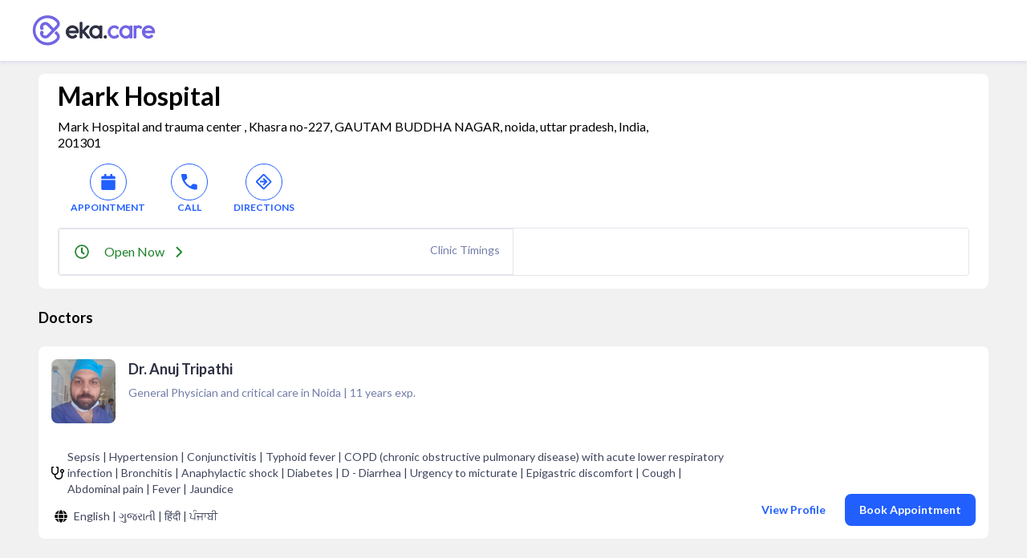

--- FILE ---
content_type: text/html; charset=utf-8
request_url: https://www.eka.care/clinic/prima-care-super-speciality-hospital-40-70549032
body_size: 12773
content:
<!DOCTYPE html><html lang="en"><head><meta charSet="utf-8"/><meta name="viewport" content="user-scalable=no, initial-scale=1, maximum-scale=1, minimum-scale=1, width=device-width"/><meta content="A digitally enabled and connected healthcare ecosystem for better health outcomes." name="description"/><meta http-equiv="language" content="en"/><link rel="preconnect" href="https://www.googletagmanager.com/"/><link rel="dns-prefetch" href="https://www.googletagmanager.com/"/><link rel="dns-prefetch" href="https://parchi.eka.care"/><link rel="dns-prefetch" href="https://tryst.eka.care"/><link rel="dns-prefetch" href="https://auth.eka.care"/><meta name="application-name" content="Eka Care"/><meta name="apple-mobile-web-app-capable" content="yes"/><meta name="apple-mobile-web-app-status-bar-style" content="default"/><meta name="apple-mobile-web-app-title" content="Eka Care"/><meta name="mobile-web-app-capable" content="yes"/><link rel="apple-touch-icon" href="/app-icon/touch-icon-iphone.png"/><link rel="apple-touch-icon" sizes="152x152" href="/app-icon/touch-icon-ipad.png"/><link rel="apple-touch-icon" sizes="180x180" href="/app-icon/touch-icon-iphone-retina.png"/><link rel="apple-touch-icon" sizes="167x167" href="/app-icon/apple-touch-icon167x167.png"/><link rel="icon" type="image/png" sizes="32x32" href="/app-icon/favicon-32x32.png"/><link rel="icon" type="image/png" sizes="16x16" href="/app-icon/favicon-16x16.png"/><link rel="manifest" href="/manifest.json"/><link rel="mask-icon" href="/app-icon/safari-pinned-tab.svg" color="#ffffff"/><link rel="shortcut icon" href="/favicon.ico"/><title>Mark Hospital, General Physician and critical care  in Mark Hospital and trauma center , Khasra no-227, GAUTAM BUDDHA NAGAR, noida - Book Appointment, View Fees, Feedbacks  | Eka Care</title><link rel="canonical" href="https://www.eka.care/clinic/prima-care-super-speciality-hospital-40-70549032"/><script type="application/ld+json">{}</script><script type="application/ld+json">{"@context":"http://schema.org","@type":"BreadcrumbList","itemListElement":[{"@type":"ListItem","position":1,"item":{"@id":"https://www.eka.care","name":"Home"}},{"@type":"ListItem","position":2,"item":{"@id":"https://www.eka.care/","name":"Clinics"}},{"@type":"ListItem","position":3,"item":{"@id":"https://www.eka.care/clinic/prima-care-super-speciality-hospital-40-70549032","name":"General Physician and critical care "}}]}</script><script type="application/ld+json">[{"@type":"MedicalClinic","@context":"https://schema.org/","logo":"","name":"Mark Hospital","url":"https://www.eka.care/clinic/prima-care-super-speciality-hospital-40-70549032","medicalSpecialty":"General Physician and critical care ","description":"","openingHours":["Mo-Su 09:00-23:30"],"openingHoursSpecification":[{"@type":"OpeningHoursSpecification","closes":"23:30","dayOfWeek":"http://schema.org/Sunday","opens":"09:00"},{"@type":"OpeningHoursSpecification","closes":"23:30","dayOfWeek":"http://schema.org/Monday","opens":"09:00"},{"@type":"OpeningHoursSpecification","closes":"23:30","dayOfWeek":"http://schema.org/Tuesday","opens":"09:00"},{"@type":"OpeningHoursSpecification","closes":"23:30","dayOfWeek":"http://schema.org/Wednesday","opens":"09:00"},{"@type":"OpeningHoursSpecification","closes":"23:30","dayOfWeek":"http://schema.org/Thursday","opens":"09:00"},{"@type":"OpeningHoursSpecification","closes":"23:30","dayOfWeek":"http://schema.org/Friday","opens":"09:00"},{"@type":"OpeningHoursSpecification","closes":"23:30","dayOfWeek":"http://schema.org/Saturday","opens":"09:00"}],"review":[],"address":{"@type":"PostalAddress","streetAddress":"Mark Hospital and trauma center , Khasra no-227, GAUTAM BUDDHA NAGAR","addressLocality":"noida","addressRegion":"uttar pradesh","postalCode":"201301"},"photo":[],"member":[{"name":"Dr. Anuj Tripathi","url":"https://www.eka.care/doctor/dr-anuj-tripathi-anaesthesiology-noida","image":"https://a.eka.care/doctor-avatar/167277054908322?v=1673461104","@type":"Physician","priceRange":"","photo":{"@type":"CreativeWork","url":"https://a.eka.care/doctor-avatar/167277054908322?v=1673461104"},"openingHours":[]}],"image":"","currenciesAccepted":"₹","aggregateRating":[],"geo":{"@type":"GeoCoordinates","latitude":"28.6013054","longitude":"77.3740543"},"hasMap":{"@type":"Map","url":"https://maps.google.com/maps?f=d&amp;hl=en&amp;daddr=28.6013054,77.3740543"},"priceRange":"","availableService":{"@type":"MedicalTherapy","name":["Critical Care","General Physician and critical care "]}},{"@type":"Physician","@context":"https://schema.org","name":"Dr. Anuj Tripathi","url":"https://www.eka.care/doctor/dr-anuj-tripathi-anaesthesiology-noida","photo":{"@type":"CreativeWork","@context":"https://schema.org","name":"https://a.eka.care/doctor-avatar/167277054908322?v=1673461104"},"image":"https://a.eka.care/doctor-avatar/167277054908322?v=1673461104","priceRange":0},{"@type":"ImageGallery","@context":"https://schema.org","associatedMedia":[]}]</script><meta name="theme-color" content="#ffffff"/><meta name="next-head-count" content="29"/><link rel="preconnect" href="https://fonts.googleapis.com"/><link rel="preconnect" href="https://fonts.gstatic.com" crossorigin="true"/><link rel="preconnect" href="https://fonts.gstatic.com" crossorigin /><link rel="preload" href="/_next/static/css/5b2d6f7f05cbacd8.css" as="style"/><link rel="stylesheet" href="/_next/static/css/5b2d6f7f05cbacd8.css" data-n-g=""/><noscript data-n-css=""></noscript><script defer="" nomodule="" src="/_next/static/chunks/polyfills-c67a75d1b6f99dc8.js"></script><script defer="" src="/_next/static/chunks/4433.ca1bcf962c4dab6c.js"></script><script defer="" src="/_next/static/chunks/9439.bdfebf08f8e3e70e.js"></script><script src="/_next/static/chunks/webpack-874d3d826b6f6bd2.js" defer=""></script><script src="/_next/static/chunks/framework-06a5c7f945c292f9.js" defer=""></script><script src="/_next/static/chunks/main-b5788aed2f25a10f.js" defer=""></script><script src="/_next/static/chunks/pages/_app-1fa3062126364c7c.js" defer=""></script><script src="/_next/static/chunks/a29ae703-ccfb392c4ff75d07.js" defer=""></script><script src="/_next/static/chunks/6577-bf29b943db475f4e.js" defer=""></script><script src="/_next/static/chunks/9097-6f9f071b535e1cc6.js" defer=""></script><script src="/_next/static/chunks/2059-757ac5252894f083.js" defer=""></script><script src="/_next/static/chunks/6515-8c89d3dea5cb657f.js" defer=""></script><script src="/_next/static/chunks/4418-d54f57a15ea8121d.js" defer=""></script><script src="/_next/static/chunks/9476-92b7b953101112a4.js" defer=""></script><script src="/_next/static/chunks/1207-b9fb0627f9458c76.js" defer=""></script><script src="/_next/static/chunks/2030-3895cd0774a6876e.js" defer=""></script><script src="/_next/static/chunks/1241-e501cb78bffd6049.js" defer=""></script><script src="/_next/static/chunks/pages/clinic/%5Bclinicslug%5D-5315a2f6bdf39152.js" defer=""></script><script src="/_next/static/OFit-JdZfr6sOn_7nQBWH/_buildManifest.js" defer=""></script><script src="/_next/static/OFit-JdZfr6sOn_7nQBWH/_ssgManifest.js" defer=""></script><style id="__jsx-4090345826">@font-face{font-family:hkgrotesk;font-display:swap;src:url('/font/WEB/HKGrotesk-Thin.woff') format('truetype');font-weight:100;}@font-face{font-family:hkgrotesk;font-display:swap;src:url('/font/WEB/HKGrotesk-ExtraLight.woff') format('truetype');font-weight:200;}@font-face{font-family:hkgrotesk;font-display:swap;src:url('/font/WEB/HKGrotesk-Light.woff') format('truetype');font-weight:300;}@font-face{font-family:hkgrotesk;font-display:swap;src:url('/font/WEB/HKGrotesk-Regular.woff') format('truetype');font-weight:400;}@font-face{font-family:hkgrotesk;font-display:swap;src:url('/font/WEB/HKGrotesk-Medium.woff') format('truetype');font-weight:500;}@font-face{font-family:hkgrotesk;font-display:swap;src:url('/font/WEB/HKGrotesk-SemiBold.woff') format('truetype');font-weight:600;}@font-face{font-family:hkgrotesk;font-display:swap;src:url('/font/WEB/HKGrotesk-Bold.woff') format('truetype');font-weight:700;}@font-face{font-family:hkgrotesk;font-display:swap;src:url('/font/WEB/HKGrotesk-ExtraBold.woff') format('truetype');font-weight:800;}@font-face{font-family:hkgrotesk;font-display:swap;src:url('/font/WEB/HKGrotesk-Black.woff') format('truetype');font-weight:900;}</style><style data-href="https://fonts.googleapis.com/css2?family=Inter:wght@300;400;500;600;700;800&family=Raleway:wght@700;800&display=swap">@font-face{font-family:'Inter';font-style:normal;font-weight:300;font-display:swap;src:url(https://fonts.gstatic.com/l/font?kit=UcCO3FwrK3iLTeHuS_nVMrMxCp50SjIw2boKoduKmMEVuOKfMZs&skey=c491285d6722e4fa&v=v20) format('woff')}@font-face{font-family:'Inter';font-style:normal;font-weight:400;font-display:swap;src:url(https://fonts.gstatic.com/l/font?kit=UcCO3FwrK3iLTeHuS_nVMrMxCp50SjIw2boKoduKmMEVuLyfMZs&skey=c491285d6722e4fa&v=v20) format('woff')}@font-face{font-family:'Inter';font-style:normal;font-weight:500;font-display:swap;src:url(https://fonts.gstatic.com/l/font?kit=UcCO3FwrK3iLTeHuS_nVMrMxCp50SjIw2boKoduKmMEVuI6fMZs&skey=c491285d6722e4fa&v=v20) format('woff')}@font-face{font-family:'Inter';font-style:normal;font-weight:600;font-display:swap;src:url(https://fonts.gstatic.com/l/font?kit=UcCO3FwrK3iLTeHuS_nVMrMxCp50SjIw2boKoduKmMEVuGKYMZs&skey=c491285d6722e4fa&v=v20) format('woff')}@font-face{font-family:'Inter';font-style:normal;font-weight:700;font-display:swap;src:url(https://fonts.gstatic.com/l/font?kit=UcCO3FwrK3iLTeHuS_nVMrMxCp50SjIw2boKoduKmMEVuFuYMZs&skey=c491285d6722e4fa&v=v20) format('woff')}@font-face{font-family:'Inter';font-style:normal;font-weight:800;font-display:swap;src:url(https://fonts.gstatic.com/l/font?kit=UcCO3FwrK3iLTeHuS_nVMrMxCp50SjIw2boKoduKmMEVuDyYMZs&skey=c491285d6722e4fa&v=v20) format('woff')}@font-face{font-family:'Raleway';font-style:normal;font-weight:700;font-display:swap;src:url(https://fonts.gstatic.com/l/font?kit=1Ptxg8zYS_SKggPN4iEgvnHyvveLxVs9pYCM&skey=30a27f2564731c64&v=v37) format('woff')}@font-face{font-family:'Raleway';font-style:normal;font-weight:800;font-display:swap;src:url(https://fonts.gstatic.com/l/font?kit=1Ptxg8zYS_SKggPN4iEgvnHyvveLxVtapYCM&skey=30a27f2564731c64&v=v37) format('woff')}@font-face{font-family:'Inter';font-style:normal;font-weight:300;font-display:swap;src:url(https://fonts.gstatic.com/s/inter/v20/UcC73FwrK3iLTeHuS_nVMrMxCp50SjIa2JL7W0Q5n-wU.woff2) format('woff2');unicode-range:U+0460-052F,U+1C80-1C8A,U+20B4,U+2DE0-2DFF,U+A640-A69F,U+FE2E-FE2F}@font-face{font-family:'Inter';font-style:normal;font-weight:300;font-display:swap;src:url(https://fonts.gstatic.com/s/inter/v20/UcC73FwrK3iLTeHuS_nVMrMxCp50SjIa0ZL7W0Q5n-wU.woff2) format('woff2');unicode-range:U+0301,U+0400-045F,U+0490-0491,U+04B0-04B1,U+2116}@font-face{font-family:'Inter';font-style:normal;font-weight:300;font-display:swap;src:url(https://fonts.gstatic.com/s/inter/v20/UcC73FwrK3iLTeHuS_nVMrMxCp50SjIa2ZL7W0Q5n-wU.woff2) format('woff2');unicode-range:U+1F00-1FFF}@font-face{font-family:'Inter';font-style:normal;font-weight:300;font-display:swap;src:url(https://fonts.gstatic.com/s/inter/v20/UcC73FwrK3iLTeHuS_nVMrMxCp50SjIa1pL7W0Q5n-wU.woff2) format('woff2');unicode-range:U+0370-0377,U+037A-037F,U+0384-038A,U+038C,U+038E-03A1,U+03A3-03FF}@font-face{font-family:'Inter';font-style:normal;font-weight:300;font-display:swap;src:url(https://fonts.gstatic.com/s/inter/v20/UcC73FwrK3iLTeHuS_nVMrMxCp50SjIa2pL7W0Q5n-wU.woff2) format('woff2');unicode-range:U+0102-0103,U+0110-0111,U+0128-0129,U+0168-0169,U+01A0-01A1,U+01AF-01B0,U+0300-0301,U+0303-0304,U+0308-0309,U+0323,U+0329,U+1EA0-1EF9,U+20AB}@font-face{font-family:'Inter';font-style:normal;font-weight:300;font-display:swap;src:url(https://fonts.gstatic.com/s/inter/v20/UcC73FwrK3iLTeHuS_nVMrMxCp50SjIa25L7W0Q5n-wU.woff2) format('woff2');unicode-range:U+0100-02BA,U+02BD-02C5,U+02C7-02CC,U+02CE-02D7,U+02DD-02FF,U+0304,U+0308,U+0329,U+1D00-1DBF,U+1E00-1E9F,U+1EF2-1EFF,U+2020,U+20A0-20AB,U+20AD-20C0,U+2113,U+2C60-2C7F,U+A720-A7FF}@font-face{font-family:'Inter';font-style:normal;font-weight:300;font-display:swap;src:url(https://fonts.gstatic.com/s/inter/v20/UcC73FwrK3iLTeHuS_nVMrMxCp50SjIa1ZL7W0Q5nw.woff2) format('woff2');unicode-range:U+0000-00FF,U+0131,U+0152-0153,U+02BB-02BC,U+02C6,U+02DA,U+02DC,U+0304,U+0308,U+0329,U+2000-206F,U+20AC,U+2122,U+2191,U+2193,U+2212,U+2215,U+FEFF,U+FFFD}@font-face{font-family:'Inter';font-style:normal;font-weight:400;font-display:swap;src:url(https://fonts.gstatic.com/s/inter/v20/UcC73FwrK3iLTeHuS_nVMrMxCp50SjIa2JL7W0Q5n-wU.woff2) format('woff2');unicode-range:U+0460-052F,U+1C80-1C8A,U+20B4,U+2DE0-2DFF,U+A640-A69F,U+FE2E-FE2F}@font-face{font-family:'Inter';font-style:normal;font-weight:400;font-display:swap;src:url(https://fonts.gstatic.com/s/inter/v20/UcC73FwrK3iLTeHuS_nVMrMxCp50SjIa0ZL7W0Q5n-wU.woff2) format('woff2');unicode-range:U+0301,U+0400-045F,U+0490-0491,U+04B0-04B1,U+2116}@font-face{font-family:'Inter';font-style:normal;font-weight:400;font-display:swap;src:url(https://fonts.gstatic.com/s/inter/v20/UcC73FwrK3iLTeHuS_nVMrMxCp50SjIa2ZL7W0Q5n-wU.woff2) format('woff2');unicode-range:U+1F00-1FFF}@font-face{font-family:'Inter';font-style:normal;font-weight:400;font-display:swap;src:url(https://fonts.gstatic.com/s/inter/v20/UcC73FwrK3iLTeHuS_nVMrMxCp50SjIa1pL7W0Q5n-wU.woff2) format('woff2');unicode-range:U+0370-0377,U+037A-037F,U+0384-038A,U+038C,U+038E-03A1,U+03A3-03FF}@font-face{font-family:'Inter';font-style:normal;font-weight:400;font-display:swap;src:url(https://fonts.gstatic.com/s/inter/v20/UcC73FwrK3iLTeHuS_nVMrMxCp50SjIa2pL7W0Q5n-wU.woff2) format('woff2');unicode-range:U+0102-0103,U+0110-0111,U+0128-0129,U+0168-0169,U+01A0-01A1,U+01AF-01B0,U+0300-0301,U+0303-0304,U+0308-0309,U+0323,U+0329,U+1EA0-1EF9,U+20AB}@font-face{font-family:'Inter';font-style:normal;font-weight:400;font-display:swap;src:url(https://fonts.gstatic.com/s/inter/v20/UcC73FwrK3iLTeHuS_nVMrMxCp50SjIa25L7W0Q5n-wU.woff2) format('woff2');unicode-range:U+0100-02BA,U+02BD-02C5,U+02C7-02CC,U+02CE-02D7,U+02DD-02FF,U+0304,U+0308,U+0329,U+1D00-1DBF,U+1E00-1E9F,U+1EF2-1EFF,U+2020,U+20A0-20AB,U+20AD-20C0,U+2113,U+2C60-2C7F,U+A720-A7FF}@font-face{font-family:'Inter';font-style:normal;font-weight:400;font-display:swap;src:url(https://fonts.gstatic.com/s/inter/v20/UcC73FwrK3iLTeHuS_nVMrMxCp50SjIa1ZL7W0Q5nw.woff2) format('woff2');unicode-range:U+0000-00FF,U+0131,U+0152-0153,U+02BB-02BC,U+02C6,U+02DA,U+02DC,U+0304,U+0308,U+0329,U+2000-206F,U+20AC,U+2122,U+2191,U+2193,U+2212,U+2215,U+FEFF,U+FFFD}@font-face{font-family:'Inter';font-style:normal;font-weight:500;font-display:swap;src:url(https://fonts.gstatic.com/s/inter/v20/UcC73FwrK3iLTeHuS_nVMrMxCp50SjIa2JL7W0Q5n-wU.woff2) format('woff2');unicode-range:U+0460-052F,U+1C80-1C8A,U+20B4,U+2DE0-2DFF,U+A640-A69F,U+FE2E-FE2F}@font-face{font-family:'Inter';font-style:normal;font-weight:500;font-display:swap;src:url(https://fonts.gstatic.com/s/inter/v20/UcC73FwrK3iLTeHuS_nVMrMxCp50SjIa0ZL7W0Q5n-wU.woff2) format('woff2');unicode-range:U+0301,U+0400-045F,U+0490-0491,U+04B0-04B1,U+2116}@font-face{font-family:'Inter';font-style:normal;font-weight:500;font-display:swap;src:url(https://fonts.gstatic.com/s/inter/v20/UcC73FwrK3iLTeHuS_nVMrMxCp50SjIa2ZL7W0Q5n-wU.woff2) format('woff2');unicode-range:U+1F00-1FFF}@font-face{font-family:'Inter';font-style:normal;font-weight:500;font-display:swap;src:url(https://fonts.gstatic.com/s/inter/v20/UcC73FwrK3iLTeHuS_nVMrMxCp50SjIa1pL7W0Q5n-wU.woff2) format('woff2');unicode-range:U+0370-0377,U+037A-037F,U+0384-038A,U+038C,U+038E-03A1,U+03A3-03FF}@font-face{font-family:'Inter';font-style:normal;font-weight:500;font-display:swap;src:url(https://fonts.gstatic.com/s/inter/v20/UcC73FwrK3iLTeHuS_nVMrMxCp50SjIa2pL7W0Q5n-wU.woff2) format('woff2');unicode-range:U+0102-0103,U+0110-0111,U+0128-0129,U+0168-0169,U+01A0-01A1,U+01AF-01B0,U+0300-0301,U+0303-0304,U+0308-0309,U+0323,U+0329,U+1EA0-1EF9,U+20AB}@font-face{font-family:'Inter';font-style:normal;font-weight:500;font-display:swap;src:url(https://fonts.gstatic.com/s/inter/v20/UcC73FwrK3iLTeHuS_nVMrMxCp50SjIa25L7W0Q5n-wU.woff2) format('woff2');unicode-range:U+0100-02BA,U+02BD-02C5,U+02C7-02CC,U+02CE-02D7,U+02DD-02FF,U+0304,U+0308,U+0329,U+1D00-1DBF,U+1E00-1E9F,U+1EF2-1EFF,U+2020,U+20A0-20AB,U+20AD-20C0,U+2113,U+2C60-2C7F,U+A720-A7FF}@font-face{font-family:'Inter';font-style:normal;font-weight:500;font-display:swap;src:url(https://fonts.gstatic.com/s/inter/v20/UcC73FwrK3iLTeHuS_nVMrMxCp50SjIa1ZL7W0Q5nw.woff2) format('woff2');unicode-range:U+0000-00FF,U+0131,U+0152-0153,U+02BB-02BC,U+02C6,U+02DA,U+02DC,U+0304,U+0308,U+0329,U+2000-206F,U+20AC,U+2122,U+2191,U+2193,U+2212,U+2215,U+FEFF,U+FFFD}@font-face{font-family:'Inter';font-style:normal;font-weight:600;font-display:swap;src:url(https://fonts.gstatic.com/s/inter/v20/UcC73FwrK3iLTeHuS_nVMrMxCp50SjIa2JL7W0Q5n-wU.woff2) format('woff2');unicode-range:U+0460-052F,U+1C80-1C8A,U+20B4,U+2DE0-2DFF,U+A640-A69F,U+FE2E-FE2F}@font-face{font-family:'Inter';font-style:normal;font-weight:600;font-display:swap;src:url(https://fonts.gstatic.com/s/inter/v20/UcC73FwrK3iLTeHuS_nVMrMxCp50SjIa0ZL7W0Q5n-wU.woff2) format('woff2');unicode-range:U+0301,U+0400-045F,U+0490-0491,U+04B0-04B1,U+2116}@font-face{font-family:'Inter';font-style:normal;font-weight:600;font-display:swap;src:url(https://fonts.gstatic.com/s/inter/v20/UcC73FwrK3iLTeHuS_nVMrMxCp50SjIa2ZL7W0Q5n-wU.woff2) format('woff2');unicode-range:U+1F00-1FFF}@font-face{font-family:'Inter';font-style:normal;font-weight:600;font-display:swap;src:url(https://fonts.gstatic.com/s/inter/v20/UcC73FwrK3iLTeHuS_nVMrMxCp50SjIa1pL7W0Q5n-wU.woff2) format('woff2');unicode-range:U+0370-0377,U+037A-037F,U+0384-038A,U+038C,U+038E-03A1,U+03A3-03FF}@font-face{font-family:'Inter';font-style:normal;font-weight:600;font-display:swap;src:url(https://fonts.gstatic.com/s/inter/v20/UcC73FwrK3iLTeHuS_nVMrMxCp50SjIa2pL7W0Q5n-wU.woff2) format('woff2');unicode-range:U+0102-0103,U+0110-0111,U+0128-0129,U+0168-0169,U+01A0-01A1,U+01AF-01B0,U+0300-0301,U+0303-0304,U+0308-0309,U+0323,U+0329,U+1EA0-1EF9,U+20AB}@font-face{font-family:'Inter';font-style:normal;font-weight:600;font-display:swap;src:url(https://fonts.gstatic.com/s/inter/v20/UcC73FwrK3iLTeHuS_nVMrMxCp50SjIa25L7W0Q5n-wU.woff2) format('woff2');unicode-range:U+0100-02BA,U+02BD-02C5,U+02C7-02CC,U+02CE-02D7,U+02DD-02FF,U+0304,U+0308,U+0329,U+1D00-1DBF,U+1E00-1E9F,U+1EF2-1EFF,U+2020,U+20A0-20AB,U+20AD-20C0,U+2113,U+2C60-2C7F,U+A720-A7FF}@font-face{font-family:'Inter';font-style:normal;font-weight:600;font-display:swap;src:url(https://fonts.gstatic.com/s/inter/v20/UcC73FwrK3iLTeHuS_nVMrMxCp50SjIa1ZL7W0Q5nw.woff2) format('woff2');unicode-range:U+0000-00FF,U+0131,U+0152-0153,U+02BB-02BC,U+02C6,U+02DA,U+02DC,U+0304,U+0308,U+0329,U+2000-206F,U+20AC,U+2122,U+2191,U+2193,U+2212,U+2215,U+FEFF,U+FFFD}@font-face{font-family:'Inter';font-style:normal;font-weight:700;font-display:swap;src:url(https://fonts.gstatic.com/s/inter/v20/UcC73FwrK3iLTeHuS_nVMrMxCp50SjIa2JL7W0Q5n-wU.woff2) format('woff2');unicode-range:U+0460-052F,U+1C80-1C8A,U+20B4,U+2DE0-2DFF,U+A640-A69F,U+FE2E-FE2F}@font-face{font-family:'Inter';font-style:normal;font-weight:700;font-display:swap;src:url(https://fonts.gstatic.com/s/inter/v20/UcC73FwrK3iLTeHuS_nVMrMxCp50SjIa0ZL7W0Q5n-wU.woff2) format('woff2');unicode-range:U+0301,U+0400-045F,U+0490-0491,U+04B0-04B1,U+2116}@font-face{font-family:'Inter';font-style:normal;font-weight:700;font-display:swap;src:url(https://fonts.gstatic.com/s/inter/v20/UcC73FwrK3iLTeHuS_nVMrMxCp50SjIa2ZL7W0Q5n-wU.woff2) format('woff2');unicode-range:U+1F00-1FFF}@font-face{font-family:'Inter';font-style:normal;font-weight:700;font-display:swap;src:url(https://fonts.gstatic.com/s/inter/v20/UcC73FwrK3iLTeHuS_nVMrMxCp50SjIa1pL7W0Q5n-wU.woff2) format('woff2');unicode-range:U+0370-0377,U+037A-037F,U+0384-038A,U+038C,U+038E-03A1,U+03A3-03FF}@font-face{font-family:'Inter';font-style:normal;font-weight:700;font-display:swap;src:url(https://fonts.gstatic.com/s/inter/v20/UcC73FwrK3iLTeHuS_nVMrMxCp50SjIa2pL7W0Q5n-wU.woff2) format('woff2');unicode-range:U+0102-0103,U+0110-0111,U+0128-0129,U+0168-0169,U+01A0-01A1,U+01AF-01B0,U+0300-0301,U+0303-0304,U+0308-0309,U+0323,U+0329,U+1EA0-1EF9,U+20AB}@font-face{font-family:'Inter';font-style:normal;font-weight:700;font-display:swap;src:url(https://fonts.gstatic.com/s/inter/v20/UcC73FwrK3iLTeHuS_nVMrMxCp50SjIa25L7W0Q5n-wU.woff2) format('woff2');unicode-range:U+0100-02BA,U+02BD-02C5,U+02C7-02CC,U+02CE-02D7,U+02DD-02FF,U+0304,U+0308,U+0329,U+1D00-1DBF,U+1E00-1E9F,U+1EF2-1EFF,U+2020,U+20A0-20AB,U+20AD-20C0,U+2113,U+2C60-2C7F,U+A720-A7FF}@font-face{font-family:'Inter';font-style:normal;font-weight:700;font-display:swap;src:url(https://fonts.gstatic.com/s/inter/v20/UcC73FwrK3iLTeHuS_nVMrMxCp50SjIa1ZL7W0Q5nw.woff2) format('woff2');unicode-range:U+0000-00FF,U+0131,U+0152-0153,U+02BB-02BC,U+02C6,U+02DA,U+02DC,U+0304,U+0308,U+0329,U+2000-206F,U+20AC,U+2122,U+2191,U+2193,U+2212,U+2215,U+FEFF,U+FFFD}@font-face{font-family:'Inter';font-style:normal;font-weight:800;font-display:swap;src:url(https://fonts.gstatic.com/s/inter/v20/UcC73FwrK3iLTeHuS_nVMrMxCp50SjIa2JL7W0Q5n-wU.woff2) format('woff2');unicode-range:U+0460-052F,U+1C80-1C8A,U+20B4,U+2DE0-2DFF,U+A640-A69F,U+FE2E-FE2F}@font-face{font-family:'Inter';font-style:normal;font-weight:800;font-display:swap;src:url(https://fonts.gstatic.com/s/inter/v20/UcC73FwrK3iLTeHuS_nVMrMxCp50SjIa0ZL7W0Q5n-wU.woff2) format('woff2');unicode-range:U+0301,U+0400-045F,U+0490-0491,U+04B0-04B1,U+2116}@font-face{font-family:'Inter';font-style:normal;font-weight:800;font-display:swap;src:url(https://fonts.gstatic.com/s/inter/v20/UcC73FwrK3iLTeHuS_nVMrMxCp50SjIa2ZL7W0Q5n-wU.woff2) format('woff2');unicode-range:U+1F00-1FFF}@font-face{font-family:'Inter';font-style:normal;font-weight:800;font-display:swap;src:url(https://fonts.gstatic.com/s/inter/v20/UcC73FwrK3iLTeHuS_nVMrMxCp50SjIa1pL7W0Q5n-wU.woff2) format('woff2');unicode-range:U+0370-0377,U+037A-037F,U+0384-038A,U+038C,U+038E-03A1,U+03A3-03FF}@font-face{font-family:'Inter';font-style:normal;font-weight:800;font-display:swap;src:url(https://fonts.gstatic.com/s/inter/v20/UcC73FwrK3iLTeHuS_nVMrMxCp50SjIa2pL7W0Q5n-wU.woff2) format('woff2');unicode-range:U+0102-0103,U+0110-0111,U+0128-0129,U+0168-0169,U+01A0-01A1,U+01AF-01B0,U+0300-0301,U+0303-0304,U+0308-0309,U+0323,U+0329,U+1EA0-1EF9,U+20AB}@font-face{font-family:'Inter';font-style:normal;font-weight:800;font-display:swap;src:url(https://fonts.gstatic.com/s/inter/v20/UcC73FwrK3iLTeHuS_nVMrMxCp50SjIa25L7W0Q5n-wU.woff2) format('woff2');unicode-range:U+0100-02BA,U+02BD-02C5,U+02C7-02CC,U+02CE-02D7,U+02DD-02FF,U+0304,U+0308,U+0329,U+1D00-1DBF,U+1E00-1E9F,U+1EF2-1EFF,U+2020,U+20A0-20AB,U+20AD-20C0,U+2113,U+2C60-2C7F,U+A720-A7FF}@font-face{font-family:'Inter';font-style:normal;font-weight:800;font-display:swap;src:url(https://fonts.gstatic.com/s/inter/v20/UcC73FwrK3iLTeHuS_nVMrMxCp50SjIa1ZL7W0Q5nw.woff2) format('woff2');unicode-range:U+0000-00FF,U+0131,U+0152-0153,U+02BB-02BC,U+02C6,U+02DA,U+02DC,U+0304,U+0308,U+0329,U+2000-206F,U+20AC,U+2122,U+2191,U+2193,U+2212,U+2215,U+FEFF,U+FFFD}@font-face{font-family:'Raleway';font-style:normal;font-weight:700;font-display:swap;src:url(https://fonts.gstatic.com/s/raleway/v37/1Ptug8zYS_SKggPNyCAIT4ttDfCmxA.woff2) format('woff2');unicode-range:U+0460-052F,U+1C80-1C8A,U+20B4,U+2DE0-2DFF,U+A640-A69F,U+FE2E-FE2F}@font-face{font-family:'Raleway';font-style:normal;font-weight:700;font-display:swap;src:url(https://fonts.gstatic.com/s/raleway/v37/1Ptug8zYS_SKggPNyCkIT4ttDfCmxA.woff2) format('woff2');unicode-range:U+0301,U+0400-045F,U+0490-0491,U+04B0-04B1,U+2116}@font-face{font-family:'Raleway';font-style:normal;font-weight:700;font-display:swap;src:url(https://fonts.gstatic.com/s/raleway/v37/1Ptug8zYS_SKggPNyCIIT4ttDfCmxA.woff2) format('woff2');unicode-range:U+0102-0103,U+0110-0111,U+0128-0129,U+0168-0169,U+01A0-01A1,U+01AF-01B0,U+0300-0301,U+0303-0304,U+0308-0309,U+0323,U+0329,U+1EA0-1EF9,U+20AB}@font-face{font-family:'Raleway';font-style:normal;font-weight:700;font-display:swap;src:url(https://fonts.gstatic.com/s/raleway/v37/1Ptug8zYS_SKggPNyCMIT4ttDfCmxA.woff2) format('woff2');unicode-range:U+0100-02BA,U+02BD-02C5,U+02C7-02CC,U+02CE-02D7,U+02DD-02FF,U+0304,U+0308,U+0329,U+1D00-1DBF,U+1E00-1E9F,U+1EF2-1EFF,U+2020,U+20A0-20AB,U+20AD-20C0,U+2113,U+2C60-2C7F,U+A720-A7FF}@font-face{font-family:'Raleway';font-style:normal;font-weight:700;font-display:swap;src:url(https://fonts.gstatic.com/s/raleway/v37/1Ptug8zYS_SKggPNyC0IT4ttDfA.woff2) format('woff2');unicode-range:U+0000-00FF,U+0131,U+0152-0153,U+02BB-02BC,U+02C6,U+02DA,U+02DC,U+0304,U+0308,U+0329,U+2000-206F,U+20AC,U+2122,U+2191,U+2193,U+2212,U+2215,U+FEFF,U+FFFD}@font-face{font-family:'Raleway';font-style:normal;font-weight:800;font-display:swap;src:url(https://fonts.gstatic.com/s/raleway/v37/1Ptug8zYS_SKggPNyCAIT4ttDfCmxA.woff2) format('woff2');unicode-range:U+0460-052F,U+1C80-1C8A,U+20B4,U+2DE0-2DFF,U+A640-A69F,U+FE2E-FE2F}@font-face{font-family:'Raleway';font-style:normal;font-weight:800;font-display:swap;src:url(https://fonts.gstatic.com/s/raleway/v37/1Ptug8zYS_SKggPNyCkIT4ttDfCmxA.woff2) format('woff2');unicode-range:U+0301,U+0400-045F,U+0490-0491,U+04B0-04B1,U+2116}@font-face{font-family:'Raleway';font-style:normal;font-weight:800;font-display:swap;src:url(https://fonts.gstatic.com/s/raleway/v37/1Ptug8zYS_SKggPNyCIIT4ttDfCmxA.woff2) format('woff2');unicode-range:U+0102-0103,U+0110-0111,U+0128-0129,U+0168-0169,U+01A0-01A1,U+01AF-01B0,U+0300-0301,U+0303-0304,U+0308-0309,U+0323,U+0329,U+1EA0-1EF9,U+20AB}@font-face{font-family:'Raleway';font-style:normal;font-weight:800;font-display:swap;src:url(https://fonts.gstatic.com/s/raleway/v37/1Ptug8zYS_SKggPNyCMIT4ttDfCmxA.woff2) format('woff2');unicode-range:U+0100-02BA,U+02BD-02C5,U+02C7-02CC,U+02CE-02D7,U+02DD-02FF,U+0304,U+0308,U+0329,U+1D00-1DBF,U+1E00-1E9F,U+1EF2-1EFF,U+2020,U+20A0-20AB,U+20AD-20C0,U+2113,U+2C60-2C7F,U+A720-A7FF}@font-face{font-family:'Raleway';font-style:normal;font-weight:800;font-display:swap;src:url(https://fonts.gstatic.com/s/raleway/v37/1Ptug8zYS_SKggPNyC0IT4ttDfA.woff2) format('woff2');unicode-range:U+0000-00FF,U+0131,U+0152-0153,U+02BB-02BC,U+02C6,U+02DA,U+02DC,U+0304,U+0308,U+0329,U+2000-206F,U+20AC,U+2122,U+2191,U+2193,U+2212,U+2215,U+FEFF,U+FFFD}</style><style data-href="https://fonts.googleapis.com/css2?family=Lato:wght@300;400;600;700;800;900&display=swap">@font-face{font-family:'Lato';font-style:normal;font-weight:300;font-display:swap;src:url(https://fonts.gstatic.com/l/font?kit=S6u9w4BMUTPHh7USeww&skey=91f32e07d083dd3a&v=v25) format('woff')}@font-face{font-family:'Lato';font-style:normal;font-weight:400;font-display:swap;src:url(https://fonts.gstatic.com/l/font?kit=S6uyw4BMUTPHvxo&skey=2d58b92a99e1c086&v=v25) format('woff')}@font-face{font-family:'Lato';font-style:normal;font-weight:700;font-display:swap;src:url(https://fonts.gstatic.com/l/font?kit=S6u9w4BMUTPHh6UVeww&skey=3480a19627739c0d&v=v25) format('woff')}@font-face{font-family:'Lato';font-style:normal;font-weight:900;font-display:swap;src:url(https://fonts.gstatic.com/l/font?kit=S6u9w4BMUTPHh50Xeww&skey=d01acf708cb3b73b&v=v25) format('woff')}@font-face{font-family:'Lato';font-style:normal;font-weight:300;font-display:swap;src:url(https://fonts.gstatic.com/s/lato/v25/S6u9w4BMUTPHh7USSwaPGQ3q5d0N7w.woff2) format('woff2');unicode-range:U+0100-02BA,U+02BD-02C5,U+02C7-02CC,U+02CE-02D7,U+02DD-02FF,U+0304,U+0308,U+0329,U+1D00-1DBF,U+1E00-1E9F,U+1EF2-1EFF,U+2020,U+20A0-20AB,U+20AD-20C0,U+2113,U+2C60-2C7F,U+A720-A7FF}@font-face{font-family:'Lato';font-style:normal;font-weight:300;font-display:swap;src:url(https://fonts.gstatic.com/s/lato/v25/S6u9w4BMUTPHh7USSwiPGQ3q5d0.woff2) format('woff2');unicode-range:U+0000-00FF,U+0131,U+0152-0153,U+02BB-02BC,U+02C6,U+02DA,U+02DC,U+0304,U+0308,U+0329,U+2000-206F,U+20AC,U+2122,U+2191,U+2193,U+2212,U+2215,U+FEFF,U+FFFD}@font-face{font-family:'Lato';font-style:normal;font-weight:400;font-display:swap;src:url(https://fonts.gstatic.com/s/lato/v25/S6uyw4BMUTPHjxAwXiWtFCfQ7A.woff2) format('woff2');unicode-range:U+0100-02BA,U+02BD-02C5,U+02C7-02CC,U+02CE-02D7,U+02DD-02FF,U+0304,U+0308,U+0329,U+1D00-1DBF,U+1E00-1E9F,U+1EF2-1EFF,U+2020,U+20A0-20AB,U+20AD-20C0,U+2113,U+2C60-2C7F,U+A720-A7FF}@font-face{font-family:'Lato';font-style:normal;font-weight:400;font-display:swap;src:url(https://fonts.gstatic.com/s/lato/v25/S6uyw4BMUTPHjx4wXiWtFCc.woff2) format('woff2');unicode-range:U+0000-00FF,U+0131,U+0152-0153,U+02BB-02BC,U+02C6,U+02DA,U+02DC,U+0304,U+0308,U+0329,U+2000-206F,U+20AC,U+2122,U+2191,U+2193,U+2212,U+2215,U+FEFF,U+FFFD}@font-face{font-family:'Lato';font-style:normal;font-weight:700;font-display:swap;src:url(https://fonts.gstatic.com/s/lato/v25/S6u9w4BMUTPHh6UVSwaPGQ3q5d0N7w.woff2) format('woff2');unicode-range:U+0100-02BA,U+02BD-02C5,U+02C7-02CC,U+02CE-02D7,U+02DD-02FF,U+0304,U+0308,U+0329,U+1D00-1DBF,U+1E00-1E9F,U+1EF2-1EFF,U+2020,U+20A0-20AB,U+20AD-20C0,U+2113,U+2C60-2C7F,U+A720-A7FF}@font-face{font-family:'Lato';font-style:normal;font-weight:700;font-display:swap;src:url(https://fonts.gstatic.com/s/lato/v25/S6u9w4BMUTPHh6UVSwiPGQ3q5d0.woff2) format('woff2');unicode-range:U+0000-00FF,U+0131,U+0152-0153,U+02BB-02BC,U+02C6,U+02DA,U+02DC,U+0304,U+0308,U+0329,U+2000-206F,U+20AC,U+2122,U+2191,U+2193,U+2212,U+2215,U+FEFF,U+FFFD}@font-face{font-family:'Lato';font-style:normal;font-weight:900;font-display:swap;src:url(https://fonts.gstatic.com/s/lato/v25/S6u9w4BMUTPHh50XSwaPGQ3q5d0N7w.woff2) format('woff2');unicode-range:U+0100-02BA,U+02BD-02C5,U+02C7-02CC,U+02CE-02D7,U+02DD-02FF,U+0304,U+0308,U+0329,U+1D00-1DBF,U+1E00-1E9F,U+1EF2-1EFF,U+2020,U+20A0-20AB,U+20AD-20C0,U+2113,U+2C60-2C7F,U+A720-A7FF}@font-face{font-family:'Lato';font-style:normal;font-weight:900;font-display:swap;src:url(https://fonts.gstatic.com/s/lato/v25/S6u9w4BMUTPHh50XSwiPGQ3q5d0.woff2) format('woff2');unicode-range:U+0000-00FF,U+0131,U+0152-0153,U+02BB-02BC,U+02C6,U+02DA,U+02DC,U+0304,U+0308,U+0329,U+2000-206F,U+20AC,U+2122,U+2191,U+2193,U+2212,U+2215,U+FEFF,U+FFFD}</style><style data-href="https://fonts.googleapis.com/css2?family=Poppins:wght@300;400;600;700;800;900&display=swap">@font-face{font-family:'Poppins';font-style:normal;font-weight:300;font-display:swap;src:url(https://fonts.gstatic.com/l/font?kit=pxiByp8kv8JHgFVrLDz8V1g&skey=4aabc5055a39e031&v=v24) format('woff')}@font-face{font-family:'Poppins';font-style:normal;font-weight:400;font-display:swap;src:url(https://fonts.gstatic.com/l/font?kit=pxiEyp8kv8JHgFVrFJM&skey=87759fb096548f6d&v=v24) format('woff')}@font-face{font-family:'Poppins';font-style:normal;font-weight:600;font-display:swap;src:url(https://fonts.gstatic.com/l/font?kit=pxiByp8kv8JHgFVrLEj6V1g&skey=ce7ef9d62ca89319&v=v24) format('woff')}@font-face{font-family:'Poppins';font-style:normal;font-weight:700;font-display:swap;src:url(https://fonts.gstatic.com/l/font?kit=pxiByp8kv8JHgFVrLCz7V1g&skey=cea76fe63715a67a&v=v24) format('woff')}@font-face{font-family:'Poppins';font-style:normal;font-weight:800;font-display:swap;src:url(https://fonts.gstatic.com/l/font?kit=pxiByp8kv8JHgFVrLDD4V1g&skey=f01e006f58df81ac&v=v24) format('woff')}@font-face{font-family:'Poppins';font-style:normal;font-weight:900;font-display:swap;src:url(https://fonts.gstatic.com/l/font?kit=pxiByp8kv8JHgFVrLBT5V1g&skey=6c361c40a830b323&v=v24) format('woff')}@font-face{font-family:'Poppins';font-style:normal;font-weight:300;font-display:swap;src:url(https://fonts.gstatic.com/s/poppins/v24/pxiByp8kv8JHgFVrLDz8Z11lFd2JQEl8qw.woff2) format('woff2');unicode-range:U+0900-097F,U+1CD0-1CF9,U+200C-200D,U+20A8,U+20B9,U+20F0,U+25CC,U+A830-A839,U+A8E0-A8FF,U+11B00-11B09}@font-face{font-family:'Poppins';font-style:normal;font-weight:300;font-display:swap;src:url(https://fonts.gstatic.com/s/poppins/v24/pxiByp8kv8JHgFVrLDz8Z1JlFd2JQEl8qw.woff2) format('woff2');unicode-range:U+0100-02BA,U+02BD-02C5,U+02C7-02CC,U+02CE-02D7,U+02DD-02FF,U+0304,U+0308,U+0329,U+1D00-1DBF,U+1E00-1E9F,U+1EF2-1EFF,U+2020,U+20A0-20AB,U+20AD-20C0,U+2113,U+2C60-2C7F,U+A720-A7FF}@font-face{font-family:'Poppins';font-style:normal;font-weight:300;font-display:swap;src:url(https://fonts.gstatic.com/s/poppins/v24/pxiByp8kv8JHgFVrLDz8Z1xlFd2JQEk.woff2) format('woff2');unicode-range:U+0000-00FF,U+0131,U+0152-0153,U+02BB-02BC,U+02C6,U+02DA,U+02DC,U+0304,U+0308,U+0329,U+2000-206F,U+20AC,U+2122,U+2191,U+2193,U+2212,U+2215,U+FEFF,U+FFFD}@font-face{font-family:'Poppins';font-style:normal;font-weight:400;font-display:swap;src:url(https://fonts.gstatic.com/s/poppins/v24/pxiEyp8kv8JHgFVrJJbecnFHGPezSQ.woff2) format('woff2');unicode-range:U+0900-097F,U+1CD0-1CF9,U+200C-200D,U+20A8,U+20B9,U+20F0,U+25CC,U+A830-A839,U+A8E0-A8FF,U+11B00-11B09}@font-face{font-family:'Poppins';font-style:normal;font-weight:400;font-display:swap;src:url(https://fonts.gstatic.com/s/poppins/v24/pxiEyp8kv8JHgFVrJJnecnFHGPezSQ.woff2) format('woff2');unicode-range:U+0100-02BA,U+02BD-02C5,U+02C7-02CC,U+02CE-02D7,U+02DD-02FF,U+0304,U+0308,U+0329,U+1D00-1DBF,U+1E00-1E9F,U+1EF2-1EFF,U+2020,U+20A0-20AB,U+20AD-20C0,U+2113,U+2C60-2C7F,U+A720-A7FF}@font-face{font-family:'Poppins';font-style:normal;font-weight:400;font-display:swap;src:url(https://fonts.gstatic.com/s/poppins/v24/pxiEyp8kv8JHgFVrJJfecnFHGPc.woff2) format('woff2');unicode-range:U+0000-00FF,U+0131,U+0152-0153,U+02BB-02BC,U+02C6,U+02DA,U+02DC,U+0304,U+0308,U+0329,U+2000-206F,U+20AC,U+2122,U+2191,U+2193,U+2212,U+2215,U+FEFF,U+FFFD}@font-face{font-family:'Poppins';font-style:normal;font-weight:600;font-display:swap;src:url(https://fonts.gstatic.com/s/poppins/v24/pxiByp8kv8JHgFVrLEj6Z11lFd2JQEl8qw.woff2) format('woff2');unicode-range:U+0900-097F,U+1CD0-1CF9,U+200C-200D,U+20A8,U+20B9,U+20F0,U+25CC,U+A830-A839,U+A8E0-A8FF,U+11B00-11B09}@font-face{font-family:'Poppins';font-style:normal;font-weight:600;font-display:swap;src:url(https://fonts.gstatic.com/s/poppins/v24/pxiByp8kv8JHgFVrLEj6Z1JlFd2JQEl8qw.woff2) format('woff2');unicode-range:U+0100-02BA,U+02BD-02C5,U+02C7-02CC,U+02CE-02D7,U+02DD-02FF,U+0304,U+0308,U+0329,U+1D00-1DBF,U+1E00-1E9F,U+1EF2-1EFF,U+2020,U+20A0-20AB,U+20AD-20C0,U+2113,U+2C60-2C7F,U+A720-A7FF}@font-face{font-family:'Poppins';font-style:normal;font-weight:600;font-display:swap;src:url(https://fonts.gstatic.com/s/poppins/v24/pxiByp8kv8JHgFVrLEj6Z1xlFd2JQEk.woff2) format('woff2');unicode-range:U+0000-00FF,U+0131,U+0152-0153,U+02BB-02BC,U+02C6,U+02DA,U+02DC,U+0304,U+0308,U+0329,U+2000-206F,U+20AC,U+2122,U+2191,U+2193,U+2212,U+2215,U+FEFF,U+FFFD}@font-face{font-family:'Poppins';font-style:normal;font-weight:700;font-display:swap;src:url(https://fonts.gstatic.com/s/poppins/v24/pxiByp8kv8JHgFVrLCz7Z11lFd2JQEl8qw.woff2) format('woff2');unicode-range:U+0900-097F,U+1CD0-1CF9,U+200C-200D,U+20A8,U+20B9,U+20F0,U+25CC,U+A830-A839,U+A8E0-A8FF,U+11B00-11B09}@font-face{font-family:'Poppins';font-style:normal;font-weight:700;font-display:swap;src:url(https://fonts.gstatic.com/s/poppins/v24/pxiByp8kv8JHgFVrLCz7Z1JlFd2JQEl8qw.woff2) format('woff2');unicode-range:U+0100-02BA,U+02BD-02C5,U+02C7-02CC,U+02CE-02D7,U+02DD-02FF,U+0304,U+0308,U+0329,U+1D00-1DBF,U+1E00-1E9F,U+1EF2-1EFF,U+2020,U+20A0-20AB,U+20AD-20C0,U+2113,U+2C60-2C7F,U+A720-A7FF}@font-face{font-family:'Poppins';font-style:normal;font-weight:700;font-display:swap;src:url(https://fonts.gstatic.com/s/poppins/v24/pxiByp8kv8JHgFVrLCz7Z1xlFd2JQEk.woff2) format('woff2');unicode-range:U+0000-00FF,U+0131,U+0152-0153,U+02BB-02BC,U+02C6,U+02DA,U+02DC,U+0304,U+0308,U+0329,U+2000-206F,U+20AC,U+2122,U+2191,U+2193,U+2212,U+2215,U+FEFF,U+FFFD}@font-face{font-family:'Poppins';font-style:normal;font-weight:800;font-display:swap;src:url(https://fonts.gstatic.com/s/poppins/v24/pxiByp8kv8JHgFVrLDD4Z11lFd2JQEl8qw.woff2) format('woff2');unicode-range:U+0900-097F,U+1CD0-1CF9,U+200C-200D,U+20A8,U+20B9,U+20F0,U+25CC,U+A830-A839,U+A8E0-A8FF,U+11B00-11B09}@font-face{font-family:'Poppins';font-style:normal;font-weight:800;font-display:swap;src:url(https://fonts.gstatic.com/s/poppins/v24/pxiByp8kv8JHgFVrLDD4Z1JlFd2JQEl8qw.woff2) format('woff2');unicode-range:U+0100-02BA,U+02BD-02C5,U+02C7-02CC,U+02CE-02D7,U+02DD-02FF,U+0304,U+0308,U+0329,U+1D00-1DBF,U+1E00-1E9F,U+1EF2-1EFF,U+2020,U+20A0-20AB,U+20AD-20C0,U+2113,U+2C60-2C7F,U+A720-A7FF}@font-face{font-family:'Poppins';font-style:normal;font-weight:800;font-display:swap;src:url(https://fonts.gstatic.com/s/poppins/v24/pxiByp8kv8JHgFVrLDD4Z1xlFd2JQEk.woff2) format('woff2');unicode-range:U+0000-00FF,U+0131,U+0152-0153,U+02BB-02BC,U+02C6,U+02DA,U+02DC,U+0304,U+0308,U+0329,U+2000-206F,U+20AC,U+2122,U+2191,U+2193,U+2212,U+2215,U+FEFF,U+FFFD}@font-face{font-family:'Poppins';font-style:normal;font-weight:900;font-display:swap;src:url(https://fonts.gstatic.com/s/poppins/v24/pxiByp8kv8JHgFVrLBT5Z11lFd2JQEl8qw.woff2) format('woff2');unicode-range:U+0900-097F,U+1CD0-1CF9,U+200C-200D,U+20A8,U+20B9,U+20F0,U+25CC,U+A830-A839,U+A8E0-A8FF,U+11B00-11B09}@font-face{font-family:'Poppins';font-style:normal;font-weight:900;font-display:swap;src:url(https://fonts.gstatic.com/s/poppins/v24/pxiByp8kv8JHgFVrLBT5Z1JlFd2JQEl8qw.woff2) format('woff2');unicode-range:U+0100-02BA,U+02BD-02C5,U+02C7-02CC,U+02CE-02D7,U+02DD-02FF,U+0304,U+0308,U+0329,U+1D00-1DBF,U+1E00-1E9F,U+1EF2-1EFF,U+2020,U+20A0-20AB,U+20AD-20C0,U+2113,U+2C60-2C7F,U+A720-A7FF}@font-face{font-family:'Poppins';font-style:normal;font-weight:900;font-display:swap;src:url(https://fonts.gstatic.com/s/poppins/v24/pxiByp8kv8JHgFVrLBT5Z1xlFd2JQEk.woff2) format('woff2');unicode-range:U+0000-00FF,U+0131,U+0152-0153,U+02BB-02BC,U+02C6,U+02DA,U+02DC,U+0304,U+0308,U+0329,U+2000-206F,U+20AC,U+2122,U+2191,U+2193,U+2212,U+2215,U+FEFF,U+FFFD}</style><style data-href="https://fonts.googleapis.com/css2?family=DM+Sans:ital,wght@0,400;0,500;0,700;1,400;1,500;1,700&family=Splash&display=swap">@font-face{font-family:'DM Sans';font-style:italic;font-weight:400;font-display:swap;src:url(https://fonts.gstatic.com/l/font?kit=rP2rp2ywxg089UriCZaSExd86J3t9jz86Mvy4qCRAL19DksVat-JDW3w&skey=3320fd60b11c3775&v=v17) format('woff')}@font-face{font-family:'DM Sans';font-style:italic;font-weight:500;font-display:swap;src:url(https://fonts.gstatic.com/l/font?kit=rP2rp2ywxg089UriCZaSExd86J3t9jz86Mvy4qCRAL19DksVat-7DW3w&skey=3320fd60b11c3775&v=v17) format('woff')}@font-face{font-family:'DM Sans';font-style:italic;font-weight:700;font-display:swap;src:url(https://fonts.gstatic.com/l/font?kit=rP2rp2ywxg089UriCZaSExd86J3t9jz86Mvy4qCRAL19DksVat9uCm3w&skey=3320fd60b11c3775&v=v17) format('woff')}@font-face{font-family:'DM Sans';font-style:normal;font-weight:400;font-display:swap;src:url(https://fonts.gstatic.com/l/font?kit=rP2tp2ywxg089UriI5-g4vlH9VoD8CmcqZG40F9JadbnoEwAopxhTQ&skey=cd068b3e1b767e51&v=v17) format('woff')}@font-face{font-family:'DM Sans';font-style:normal;font-weight:500;font-display:swap;src:url(https://fonts.gstatic.com/l/font?kit=rP2tp2ywxg089UriI5-g4vlH9VoD8CmcqZG40F9JadbnoEwAkJxhTQ&skey=cd068b3e1b767e51&v=v17) format('woff')}@font-face{font-family:'DM Sans';font-style:normal;font-weight:700;font-display:swap;src:url(https://fonts.gstatic.com/l/font?kit=rP2tp2ywxg089UriI5-g4vlH9VoD8CmcqZG40F9JadbnoEwARZthTQ&skey=cd068b3e1b767e51&v=v17) format('woff')}@font-face{font-family:'Splash';font-style:normal;font-weight:400;font-display:swap;src:url(https://fonts.gstatic.com/l/font?kit=KtksAL2RZoDkbU6hpw&skey=d2f524e2db8dba19&v=v8) format('woff')}@font-face{font-family:'DM Sans';font-style:italic;font-weight:400;font-display:swap;src:url(https://fonts.gstatic.com/s/dmsans/v17/rP2Wp2ywxg089UriCZaSExd86J3t9jz86MvyyKK58UfivUw4aw.woff2) format('woff2');unicode-range:U+0100-02BA,U+02BD-02C5,U+02C7-02CC,U+02CE-02D7,U+02DD-02FF,U+0304,U+0308,U+0329,U+1D00-1DBF,U+1E00-1E9F,U+1EF2-1EFF,U+2020,U+20A0-20AB,U+20AD-20C0,U+2113,U+2C60-2C7F,U+A720-A7FF}@font-face{font-family:'DM Sans';font-style:italic;font-weight:400;font-display:swap;src:url(https://fonts.gstatic.com/s/dmsans/v17/rP2Wp2ywxg089UriCZaSExd86J3t9jz86MvyyKy58UfivUw.woff2) format('woff2');unicode-range:U+0000-00FF,U+0131,U+0152-0153,U+02BB-02BC,U+02C6,U+02DA,U+02DC,U+0304,U+0308,U+0329,U+2000-206F,U+20AC,U+2122,U+2191,U+2193,U+2212,U+2215,U+FEFF,U+FFFD}@font-face{font-family:'DM Sans';font-style:italic;font-weight:500;font-display:swap;src:url(https://fonts.gstatic.com/s/dmsans/v17/rP2Wp2ywxg089UriCZaSExd86J3t9jz86MvyyKK58UfivUw4aw.woff2) format('woff2');unicode-range:U+0100-02BA,U+02BD-02C5,U+02C7-02CC,U+02CE-02D7,U+02DD-02FF,U+0304,U+0308,U+0329,U+1D00-1DBF,U+1E00-1E9F,U+1EF2-1EFF,U+2020,U+20A0-20AB,U+20AD-20C0,U+2113,U+2C60-2C7F,U+A720-A7FF}@font-face{font-family:'DM Sans';font-style:italic;font-weight:500;font-display:swap;src:url(https://fonts.gstatic.com/s/dmsans/v17/rP2Wp2ywxg089UriCZaSExd86J3t9jz86MvyyKy58UfivUw.woff2) format('woff2');unicode-range:U+0000-00FF,U+0131,U+0152-0153,U+02BB-02BC,U+02C6,U+02DA,U+02DC,U+0304,U+0308,U+0329,U+2000-206F,U+20AC,U+2122,U+2191,U+2193,U+2212,U+2215,U+FEFF,U+FFFD}@font-face{font-family:'DM Sans';font-style:italic;font-weight:700;font-display:swap;src:url(https://fonts.gstatic.com/s/dmsans/v17/rP2Wp2ywxg089UriCZaSExd86J3t9jz86MvyyKK58UfivUw4aw.woff2) format('woff2');unicode-range:U+0100-02BA,U+02BD-02C5,U+02C7-02CC,U+02CE-02D7,U+02DD-02FF,U+0304,U+0308,U+0329,U+1D00-1DBF,U+1E00-1E9F,U+1EF2-1EFF,U+2020,U+20A0-20AB,U+20AD-20C0,U+2113,U+2C60-2C7F,U+A720-A7FF}@font-face{font-family:'DM Sans';font-style:italic;font-weight:700;font-display:swap;src:url(https://fonts.gstatic.com/s/dmsans/v17/rP2Wp2ywxg089UriCZaSExd86J3t9jz86MvyyKy58UfivUw.woff2) format('woff2');unicode-range:U+0000-00FF,U+0131,U+0152-0153,U+02BB-02BC,U+02C6,U+02DA,U+02DC,U+0304,U+0308,U+0329,U+2000-206F,U+20AC,U+2122,U+2191,U+2193,U+2212,U+2215,U+FEFF,U+FFFD}@font-face{font-family:'DM Sans';font-style:normal;font-weight:400;font-display:swap;src:url(https://fonts.gstatic.com/s/dmsans/v17/rP2Yp2ywxg089UriI5-g4vlH9VoD8Cmcqbu6-K6z9mXgjU0.woff2) format('woff2');unicode-range:U+0100-02BA,U+02BD-02C5,U+02C7-02CC,U+02CE-02D7,U+02DD-02FF,U+0304,U+0308,U+0329,U+1D00-1DBF,U+1E00-1E9F,U+1EF2-1EFF,U+2020,U+20A0-20AB,U+20AD-20C0,U+2113,U+2C60-2C7F,U+A720-A7FF}@font-face{font-family:'DM Sans';font-style:normal;font-weight:400;font-display:swap;src:url(https://fonts.gstatic.com/s/dmsans/v17/rP2Yp2ywxg089UriI5-g4vlH9VoD8Cmcqbu0-K6z9mXg.woff2) format('woff2');unicode-range:U+0000-00FF,U+0131,U+0152-0153,U+02BB-02BC,U+02C6,U+02DA,U+02DC,U+0304,U+0308,U+0329,U+2000-206F,U+20AC,U+2122,U+2191,U+2193,U+2212,U+2215,U+FEFF,U+FFFD}@font-face{font-family:'DM Sans';font-style:normal;font-weight:500;font-display:swap;src:url(https://fonts.gstatic.com/s/dmsans/v17/rP2Yp2ywxg089UriI5-g4vlH9VoD8Cmcqbu6-K6z9mXgjU0.woff2) format('woff2');unicode-range:U+0100-02BA,U+02BD-02C5,U+02C7-02CC,U+02CE-02D7,U+02DD-02FF,U+0304,U+0308,U+0329,U+1D00-1DBF,U+1E00-1E9F,U+1EF2-1EFF,U+2020,U+20A0-20AB,U+20AD-20C0,U+2113,U+2C60-2C7F,U+A720-A7FF}@font-face{font-family:'DM Sans';font-style:normal;font-weight:500;font-display:swap;src:url(https://fonts.gstatic.com/s/dmsans/v17/rP2Yp2ywxg089UriI5-g4vlH9VoD8Cmcqbu0-K6z9mXg.woff2) format('woff2');unicode-range:U+0000-00FF,U+0131,U+0152-0153,U+02BB-02BC,U+02C6,U+02DA,U+02DC,U+0304,U+0308,U+0329,U+2000-206F,U+20AC,U+2122,U+2191,U+2193,U+2212,U+2215,U+FEFF,U+FFFD}@font-face{font-family:'DM Sans';font-style:normal;font-weight:700;font-display:swap;src:url(https://fonts.gstatic.com/s/dmsans/v17/rP2Yp2ywxg089UriI5-g4vlH9VoD8Cmcqbu6-K6z9mXgjU0.woff2) format('woff2');unicode-range:U+0100-02BA,U+02BD-02C5,U+02C7-02CC,U+02CE-02D7,U+02DD-02FF,U+0304,U+0308,U+0329,U+1D00-1DBF,U+1E00-1E9F,U+1EF2-1EFF,U+2020,U+20A0-20AB,U+20AD-20C0,U+2113,U+2C60-2C7F,U+A720-A7FF}@font-face{font-family:'DM Sans';font-style:normal;font-weight:700;font-display:swap;src:url(https://fonts.gstatic.com/s/dmsans/v17/rP2Yp2ywxg089UriI5-g4vlH9VoD8Cmcqbu0-K6z9mXg.woff2) format('woff2');unicode-range:U+0000-00FF,U+0131,U+0152-0153,U+02BB-02BC,U+02C6,U+02DA,U+02DC,U+0304,U+0308,U+0329,U+2000-206F,U+20AC,U+2122,U+2191,U+2193,U+2212,U+2215,U+FEFF,U+FFFD}@font-face{font-family:'Splash';font-style:normal;font-weight:400;font-display:swap;src:url(https://fonts.gstatic.com/s/splash/v8/KtksAL2RZoDkbU6RrPnHF9eqw1zW.woff2) format('woff2');unicode-range:U+0102-0103,U+0110-0111,U+0128-0129,U+0168-0169,U+01A0-01A1,U+01AF-01B0,U+0300-0301,U+0303-0304,U+0308-0309,U+0323,U+0329,U+1EA0-1EF9,U+20AB}@font-face{font-family:'Splash';font-style:normal;font-weight:400;font-display:swap;src:url(https://fonts.gstatic.com/s/splash/v8/KtksAL2RZoDkbU6RrfnHF9eqw1zW.woff2) format('woff2');unicode-range:U+0100-02BA,U+02BD-02C5,U+02C7-02CC,U+02CE-02D7,U+02DD-02FF,U+0304,U+0308,U+0329,U+1D00-1DBF,U+1E00-1E9F,U+1EF2-1EFF,U+2020,U+20A0-20AB,U+20AD-20C0,U+2113,U+2C60-2C7F,U+A720-A7FF}@font-face{font-family:'Splash';font-style:normal;font-weight:400;font-display:swap;src:url(https://fonts.gstatic.com/s/splash/v8/KtksAL2RZoDkbU6Ro_nHF9eqww.woff2) format('woff2');unicode-range:U+0000-00FF,U+0131,U+0152-0153,U+02BB-02BC,U+02C6,U+02DA,U+02DC,U+0304,U+0308,U+0329,U+2000-206F,U+20AC,U+2122,U+2191,U+2193,U+2212,U+2215,U+FEFF,U+FFFD}</style></head><body><div id="__next"><noscript><iframe title="gtm" src="https://www.googletagmanager.com/ns.html?id=GTM-K79JDSQ" height="0" width="0" style="display:none;visibility:hidden"></iframe></noscript><section class="www-eka min-h-screen min-w-screen "><div class=" bg-[#F1F1F1] overflow-y-scroll md:place-content-start h-screen md:grid md:grid-cols-12 md:gap-x-24 font-lato" style="padding-bottom:env(safe-area-inset-bottom)"><div class="shadow-34
       md:hidden sticky top-0 z-10"><div class="sticky top-0 pt-20 pb-14 px-11 flex space-x-13 items-start bg-doctor-darwin-neutral-0 z-10"><div class="min-h-24 max-h-24 min-w-24 max-w-24 flex items-center justify-between"><svg viewBox="0 0 24 24" fill="none" xmlns="http://www.w3.org/2000/svg" class="h-24 w-24 ripple text-doctor-darwin-neutral-900"><path d="M19 12c0-.688-.563-1.25-1.25-1.25H9.156l2.75-2.875c.469-.5.438-1.281-.062-1.781a1.236 1.236 0 00-1.75.062l-4.75 5a1.226 1.226 0 000 1.719l4.75 5c.219.25.562.375.906.375.281 0 .594-.094.844-.344.5-.468.531-1.25.062-1.75l-2.75-2.906h8.594c.688 0 1.25-.531 1.25-1.25z" fill="currentColor"></path></svg></div><div class="flex flex-col space-y-4 flex-1"><p class="text-doctor-darwin-neutral-1000 HeadingsH2Bold line-clamp-1 text-ellipsis w-[65vw]">Mark Hospital</p><p class="BodyBody1Regular text-doctor-darwin-neutral-700"></p></div><div class="text-doctor-darwin-accent-bright-blue-800 px-5 BodyBody1Regular "></div></div></div><div class="hidden md:block py-18 px-40 bg-text-white shadow-10 sticky top-0 z-10 col-span-full"><div class="relative h-40 md:w-154 w-130 cursor-pointer"><img alt="eka-logo" loading="lazy" decoding="async" data-nimg="fill" style="position:absolute;height:100%;width:100%;left:0;top:0;right:0;bottom:0;color:transparent" src="/logo.svg"/></div></div><div class="p-16 md:col-span-full md:px-48 md:grid md:grid-cols-12 md:gap-x-24"><div class="md:col-span-full space-y-24"><div class="rounded-8 bg-doctor-darwin-neutral-0 py-16 space-y-16"><div class="md:grid md:grid-cols-2 md:gap-x-16 md:px-24"><div class="md:col-span-full md:flex md:flex-col md:justify-between"><div class="flex items-center justify-between"><div class="text-doctor-darwin-neutral-1000 space-y-16 hidden md:block"><div class="font-700 text-32 leading-24 ">Mark Hospital</div><div class="HeadingsH2Regular md:pb-16">Mark Hospital and trauma center , Khasra no-227, GAUTAM BUDDHA NAGAR, noida, uttar pradesh, India, 201301</div></div><div class="px-16 relative hidden md:block"><div class="flex items-center md:min-w-311 min-w-full space-x-8 overflow-x-scroll"></div></div></div><div class=" space-y-8 block md:hidden px-16 mb-24"><div class="TitlesHeadline text-doctor-darwin-neutral-1000">Mark Hospital</div><div class="font-400 text-16 leading-24 text-doctor-darwin-neutral-800">Mark Hospital and trauma center , Khasra no-227, GAUTAM BUDDHA NAGAR, noida, uttar pradesh, India, 201301</div></div><div class="flex items-center justify-between mt-16 md:mt-0"><div class="flex items-center justify-around md:px-0 px-16 min-w-full md:min-w-311"><a class="" href="/doctor/dr-anuj-tripathi-anaesthesiology-noida"><div class="flex flex-col items-center gap-y-8 "><div class="w-min p-12 rounded-full border cursor-pointer border-doctor-darwin-accent-bright-blue-800 text-doctor-darwin-accent-bright-blue-800"><svg aria-hidden="true" data-prefix="fas" data-icon="calendar" class="h-20 w-20" xmlns="http://www.w3.org/2000/svg" viewBox="0 0 448 512"><path fill="currentColor" d="M12 192h424c6.6 0 12 5.4 12 12v260c0 26.5-21.5 48-48 48H48c-26.5 0-48-21.5-48-48V204c0-6.6 5.4-12 12-12zm436-44v-36c0-26.5-21.5-48-48-48h-48V12c0-6.6-5.4-12-12-12h-40c-6.6 0-12 5.4-12 12v52H160V12c0-6.6-5.4-12-12-12h-40c-6.6 0-12 5.4-12 12v52H48C21.5 64 0 85.5 0 112v36c0 6.6 5.4 12 12 12h424c6.6 0 12-5.4 12-12z"></path></svg></div><div class="CaptionsCaption1Bold text-doctor-darwin-accent-bright-blue-800">APPOINTMENT</div></div></a><a class="" href="tel:+919953334713"><div class="flex flex-col items-center gap-y-8 "><div class="w-min p-12 rounded-full border border-doctor-darwin-accent-bright-blue-800 text-doctor-darwin-accent-bright-blue-800"><svg viewBox="0 0 21 21" fill="currentColor" xmlns="http://www.w3.org/2000/svg" class="h-20 w-20"><path d="M14.871 13.2l-3.025 3.025A17.6 17.6 0 014.421 8.8l3.025-3.025c.275-.275.413-.688.275-1.1L7.034.963C6.896.413 6.484 0 5.934 0H1.12C.434 0-.116.55.021 1.237.16 4.537 1.26 7.7 2.771 10.45a21.33 21.33 0 007.425 7.425c2.75 1.65 5.775 2.613 9.213 2.75.687 0 1.237-.55 1.237-1.1v-4.812c0-.55-.412-.963-.962-1.1l-3.713-.688-1.1.275z"></path></svg></div><div class="CaptionsCaption1Bold text-doctor-darwin-accent-bright-blue-800">CALL</div></div></a><a href="https://maps.google.com/maps?q=28.6013054,77.3740543" target="_blank" rel="noreferrer" class=""><div class="flex flex-col items-center gap-y-8 "><div class="w-min p-12 rounded-full border border-doctor-darwin-accent-bright-blue-800 text-doctor-darwin-accent-bright-blue-800"><svg viewBox="0 0 24 24" xmlns="http://www.w3.org/2000/svg" class="h-20 w-20"><path fill="currentColor" fill-rule="evenodd" clip-rule="evenodd" d="M22.447 9.9L13.234.687C12.822.276 12.134 0 11.584 0c-.55 0-1.237.275-1.65.688L.722 9.9c-.963.825-.963 2.338 0 3.3l9.212 9.213c.413.412 1.1.687 1.65.687.55 0 1.238-.275 1.65-.688l9.213-9.212c.962-.962.962-2.337 0-3.3zM11.722 20.762L2.509 11.55l9.213-9.213 9.212 9.213-9.212 9.212zm1.375-10.312l-3.025-3.025 1.65-1.65 5.775 5.775-5.775 5.775-1.65-1.65 3.025-3.025H6.084v-2.338h7.013v.138z"></path></svg></div><div class="CaptionsCaption1Bold text-doctor-darwin-accent-bright-blue-800">DIRECTIONS</div></div></a></div></div></div></div><div class="md:px-24"><table class="w-full md:border-doctor-darwin-neutral-100 md:grid md:rounded-4 md: md:grid-cols-2 md:border md:border-collapse"><div class="md:hidden h-1 w-full bg-doctor-darwin-neutral-100"></div><tr class="relative md:border-doctor-darwin-neutral-100 md:border hidden "><div class="p-16 space-x-16 flex "><div class="w-24 h-24 flex items-center justify-center"><svg xmlns="http://www.w3.org/2000/svg" viewBox="0 0 384 512" fill="curentColor" class="w-18 h-18"><path fill="currentColor" d="M272 192c0 44.2-35.8 80-80 80s-80-35.8-80-80 35.8-80 80-80 80 35.8 80 80zm-80-32c-17.7 0-32 14.3-32 32s14.3 32 32 32 32-14.3 32-32-14.3-32-32-32zm192 32c0 87.4-117 243-168.3 307.2-12.3 15.3-35.1 15.3-47.4 0C116.1 435 0 279.4 0 192 0 85.96 85.96 0 192 0c106 0 192 85.96 192 192zM192 48c-79.5 0-144 64.5-144 144 0 12.4 4.49 31.6 15.3 57.2 10.48 24.8 25.36 52.2 42.5 79.9 28.4 46.2 61.4 90 86.2 122.6 24.8-32.6 57.8-76.4 86.2-122.6 17.1-27.7 32-55.1 42.5-79.9 10.8-25.6 15.3-44.8 15.3-57.2 0-79.5-64.5-144-144-144z"></path></svg></div><div class="space-x-8 flex flex-1 justify-between"><div class="HeadingsH2Regular text-doctor-darwin-neutral-1000">Mark Hospital and trauma center , Khasra no-227, GAUTAM BUDDHA NAGAR, noida, uttar pradesh, India, 201301</div></div></div><div class="group-hover:block hidden md:left-55 left-40 relative md:top-40 -top-12 md:absolute z-20 bg-text-white md:shadow-20 pb-16 md:py-8 px-16 -mt-20 md:-mt-0 transition-all ease-in  w-317 md:w-auto undefined"><div class="flex justify-between flex-row"><div class="HeadingsH2Regular block">Clinic Timing</div></div><div class="space-y-4 mt-8"><div class="flex items-center"><div class="HeadingsH2Regular text-doctor-darwin-neutral-1000 w-42 min-w-42 max-w-42">Sun<!-- -->:<!-- --> </div><div class="HeadingsH2Regular text-doctor-darwin-neutral-1000"> 09:00 AM-11:30 PM</div></div><div class="flex items-center"><div class="HeadingsH2Regular text-doctor-darwin-neutral-1000 w-42 min-w-42 max-w-42">Mon<!-- -->:<!-- --> </div><div class="BodyBody1Regular text-doctor-darwin-neutral-700"> 09:00 AM-11:30 PM</div></div><div class="flex items-center"><div class="HeadingsH2Regular text-doctor-darwin-neutral-1000 w-42 min-w-42 max-w-42">Tue<!-- -->:<!-- --> </div><div class="BodyBody1Regular text-doctor-darwin-neutral-700"> 09:00 AM-11:30 PM</div></div><div class="flex items-center"><div class="HeadingsH2Regular text-doctor-darwin-neutral-1000 w-42 min-w-42 max-w-42">Wed<!-- -->:<!-- --> </div><div class="BodyBody1Regular text-doctor-darwin-neutral-700"> 09:00 AM-11:30 PM</div></div><div class="flex items-center"><div class="HeadingsH2Regular text-doctor-darwin-neutral-1000 w-42 min-w-42 max-w-42">Thu<!-- -->:<!-- --> </div><div class="BodyBody1Regular text-doctor-darwin-neutral-700"> 09:00 AM-11:30 PM</div></div><div class="flex items-center"><div class="HeadingsH2Regular text-doctor-darwin-neutral-1000 w-42 min-w-42 max-w-42">Fri<!-- -->:<!-- --> </div><div class="BodyBody1Regular text-doctor-darwin-neutral-700"> 09:00 AM-11:30 PM</div></div><div class="flex items-center"><div class="HeadingsH2Regular text-doctor-darwin-neutral-1000 w-42 min-w-42 max-w-42">Sat<!-- -->:<!-- --> </div><div class="BodyBody1Regular text-doctor-darwin-neutral-700"> 09:00 AM-11:30 PM</div></div></div></div><div class="md:hidden h-1 w-full bg-doctor-darwin-neutral-100"></div></tr><tr class="relative md:border-doctor-darwin-neutral-100 md:border  group cursor-pointer"><div class="p-16 space-x-16 flex "><div class="w-24 h-24 flex items-center justify-center"><svg xmlns="http://www.w3.org/2000/svg" aria-hidden="true" data-prefix="far" data-icon="clock" class="w-18 h-18 text-doctor-darwin-accent-green-900" viewBox="0 0 512 512"><path fill="currentColor" d="M256 8C119 8 8 119 8 256s111 248 248 248 248-111 248-248S393 8 256 8zm0 448c-110.5 0-200-89.5-200-200S145.5 56 256 56s200 89.5 200 200-89.5 200-200 200zm61.8-104.4l-84.9-61.7c-3.1-2.3-4.9-5.9-4.9-9.7V116c0-6.6 5.4-12 12-12h32c6.6 0 12 5.4 12 12v141.7l66.8 48.6c5.4 3.9 6.5 11.4 2.6 16.8L334.6 349c-3.9 5.3-11.4 6.5-16.8 2.6z"></path></svg></div><div class="space-x-8 flex flex-1 justify-between"><div class="text-doctor-darwin-accent-green-900 flex items-center space-x-8"><div class="HeadingsH2Regular">Open Now</div><svg viewBox="0 0 24 24" fill="none" xmlns="http://www.w3.org/2000/svg" class="w-18 h-18 group-hover:translate group-hover:rotate-90 transition-all"><path d="M10 21.25c-.352 0-.664-.117-.898-.352a1.205 1.205 0 010-1.757l6.601-6.641-6.601-6.602a1.205 1.205 0 010-1.757 1.205 1.205 0 011.757 0l7.5 7.5c.508.468.508 1.289 0 1.757l-7.5 7.5a1.212 1.212 0 01-.859.352z" fill="currentColor"></path></svg></div><div class="BodyBody1Regular text-doctor-darwin-neutral-600 text-right">Clinic Timings</div></div></div><div class="group-hover:block hidden md:left-55 left-40 relative md:top-40 -top-12 md:absolute z-20 bg-text-white md:shadow-20 pb-16 md:py-8 px-16 -mt-20 md:-mt-0 transition-all ease-in  w-317 md:w-auto undefined"><div class="flex justify-between flex-row"><div class="HeadingsH2Regular block">Clinic Timing</div></div><div class="space-y-4 mt-8"><div class="flex items-center"><div class="HeadingsH2Regular text-doctor-darwin-neutral-1000 w-42 min-w-42 max-w-42">Sun<!-- -->:<!-- --> </div><div class="HeadingsH2Regular text-doctor-darwin-neutral-1000"> 09:00 AM-11:30 PM</div></div><div class="flex items-center"><div class="HeadingsH2Regular text-doctor-darwin-neutral-1000 w-42 min-w-42 max-w-42">Mon<!-- -->:<!-- --> </div><div class="BodyBody1Regular text-doctor-darwin-neutral-700"> 09:00 AM-11:30 PM</div></div><div class="flex items-center"><div class="HeadingsH2Regular text-doctor-darwin-neutral-1000 w-42 min-w-42 max-w-42">Tue<!-- -->:<!-- --> </div><div class="BodyBody1Regular text-doctor-darwin-neutral-700"> 09:00 AM-11:30 PM</div></div><div class="flex items-center"><div class="HeadingsH2Regular text-doctor-darwin-neutral-1000 w-42 min-w-42 max-w-42">Wed<!-- -->:<!-- --> </div><div class="BodyBody1Regular text-doctor-darwin-neutral-700"> 09:00 AM-11:30 PM</div></div><div class="flex items-center"><div class="HeadingsH2Regular text-doctor-darwin-neutral-1000 w-42 min-w-42 max-w-42">Thu<!-- -->:<!-- --> </div><div class="BodyBody1Regular text-doctor-darwin-neutral-700"> 09:00 AM-11:30 PM</div></div><div class="flex items-center"><div class="HeadingsH2Regular text-doctor-darwin-neutral-1000 w-42 min-w-42 max-w-42">Fri<!-- -->:<!-- --> </div><div class="BodyBody1Regular text-doctor-darwin-neutral-700"> 09:00 AM-11:30 PM</div></div><div class="flex items-center"><div class="HeadingsH2Regular text-doctor-darwin-neutral-1000 w-42 min-w-42 max-w-42">Sat<!-- -->:<!-- --> </div><div class="BodyBody1Regular text-doctor-darwin-neutral-700"> 09:00 AM-11:30 PM</div></div></div></div><div class="md:hidden h-1 w-full bg-doctor-darwin-neutral-100"></div></tr><tr class="relative md:border-doctor-darwin-neutral-100 md:border md:hidden "><div class="p-16 space-x-16 flex "><div class="w-24 h-24 flex items-center justify-center"><svg xmlns="http://www.w3.org/2000/svg" viewBox="0 0 512 512" class="w-18 h-18 text-doctor-darwin-neutral-700"><path d="M448 80c8.8 0 16 7.2 16 16v319.8l-5-6.5-136-176c-4.5-5.9-11.6-9.3-19-9.3s-14.4 3.4-19 9.3l-83 107.4-30.5-42.7c-4.5-6.3-11.7-10-19.5-10s-15 3.7-19.5 10.1l-80 112-4.5 6.2V96c0-8.8 7.2-16 16-16h384zM64 32C28.7 32 0 60.7 0 96v320c0 35.3 28.7 64 64 64h384c35.3 0 64-28.7 64-64V96c0-35.3-28.7-64-64-64H64zm80 192a48 48 0 100-96 48 48 0 100 96z"></path></svg></div><div class="space-x-8 flex flex-1 justify-between"><div><div class="flex items-center md:min-w-311 min-w-full space-x-8 overflow-x-scroll"></div></div></div></div><div class="group-hover:block hidden md:left-55 left-40 relative md:top-40 -top-12 md:absolute z-20 bg-text-white md:shadow-20 pb-16 md:py-8 px-16 -mt-20 md:-mt-0 transition-all ease-in  w-317 md:w-auto undefined"><div class="flex justify-between flex-row"><div class="HeadingsH2Regular block">Clinic Timing</div></div><div class="space-y-4 mt-8"><div class="flex items-center"><div class="HeadingsH2Regular text-doctor-darwin-neutral-1000 w-42 min-w-42 max-w-42">Sun<!-- -->:<!-- --> </div><div class="HeadingsH2Regular text-doctor-darwin-neutral-1000"> 09:00 AM-11:30 PM</div></div><div class="flex items-center"><div class="HeadingsH2Regular text-doctor-darwin-neutral-1000 w-42 min-w-42 max-w-42">Mon<!-- -->:<!-- --> </div><div class="BodyBody1Regular text-doctor-darwin-neutral-700"> 09:00 AM-11:30 PM</div></div><div class="flex items-center"><div class="HeadingsH2Regular text-doctor-darwin-neutral-1000 w-42 min-w-42 max-w-42">Tue<!-- -->:<!-- --> </div><div class="BodyBody1Regular text-doctor-darwin-neutral-700"> 09:00 AM-11:30 PM</div></div><div class="flex items-center"><div class="HeadingsH2Regular text-doctor-darwin-neutral-1000 w-42 min-w-42 max-w-42">Wed<!-- -->:<!-- --> </div><div class="BodyBody1Regular text-doctor-darwin-neutral-700"> 09:00 AM-11:30 PM</div></div><div class="flex items-center"><div class="HeadingsH2Regular text-doctor-darwin-neutral-1000 w-42 min-w-42 max-w-42">Thu<!-- -->:<!-- --> </div><div class="BodyBody1Regular text-doctor-darwin-neutral-700"> 09:00 AM-11:30 PM</div></div><div class="flex items-center"><div class="HeadingsH2Regular text-doctor-darwin-neutral-1000 w-42 min-w-42 max-w-42">Fri<!-- -->:<!-- --> </div><div class="BodyBody1Regular text-doctor-darwin-neutral-700"> 09:00 AM-11:30 PM</div></div><div class="flex items-center"><div class="HeadingsH2Regular text-doctor-darwin-neutral-1000 w-42 min-w-42 max-w-42">Sat<!-- -->:<!-- --> </div><div class="BodyBody1Regular text-doctor-darwin-neutral-700"> 09:00 AM-11:30 PM</div></div></div></div><div class="md:hidden h-1 w-full bg-doctor-darwin-neutral-100"></div></tr></table></div></div><div class="space-y-24" id="clinic-doctors-list"><div class="HeadingsH1Bold text-doctor-darwin-neutral-1000">Doctors</div><div class="space-y-16"><a target="_blank" class="block" href="/doctor/dr-anuj-tripathi-anaesthesiology-noida?cid=63b473f5d78940001f81a633&amp;utm_source=%2Fclinic%2F%5Bclinicslug%5D&amp;utm_medium=eka-web&amp;utm_campaign=web-navigation"><div class="rounded-8 bg-doctor-darwin-neutral-0 overflow-hidden"><div class="md:flex md:justify-between bg-doctor-darwin-neutral-0"><div><div class="p-16 flex space-x-16"><div class="w-80 h-80 min-w-80 rounded-8 relative overflow-hidden"><img alt="Dr. Anuj Tripathi" loading="lazy" decoding="async" data-nimg="fill" style="position:absolute;height:100%;width:100%;left:0;top:0;right:0;bottom:0;object-fit:cover;object-position:center;color:transparent" sizes="100vw" srcSet="/_next/image?url=https%3A%2F%2Fa.eka.care%2Fdoctor-avatar%2F167277054908322%3Fv%3D1673461104&amp;w=640&amp;q=75 640w, /_next/image?url=https%3A%2F%2Fa.eka.care%2Fdoctor-avatar%2F167277054908322%3Fv%3D1673461104&amp;w=750&amp;q=75 750w, /_next/image?url=https%3A%2F%2Fa.eka.care%2Fdoctor-avatar%2F167277054908322%3Fv%3D1673461104&amp;w=828&amp;q=75 828w, /_next/image?url=https%3A%2F%2Fa.eka.care%2Fdoctor-avatar%2F167277054908322%3Fv%3D1673461104&amp;w=1080&amp;q=75 1080w, /_next/image?url=https%3A%2F%2Fa.eka.care%2Fdoctor-avatar%2F167277054908322%3Fv%3D1673461104&amp;w=1200&amp;q=75 1200w, /_next/image?url=https%3A%2F%2Fa.eka.care%2Fdoctor-avatar%2F167277054908322%3Fv%3D1673461104&amp;w=1920&amp;q=75 1920w, /_next/image?url=https%3A%2F%2Fa.eka.care%2Fdoctor-avatar%2F167277054908322%3Fv%3D1673461104&amp;w=2048&amp;q=75 2048w, /_next/image?url=https%3A%2F%2Fa.eka.care%2Fdoctor-avatar%2F167277054908322%3Fv%3D1673461104&amp;w=3840&amp;q=75 3840w" src="/_next/image?url=https%3A%2F%2Fa.eka.care%2Fdoctor-avatar%2F167277054908322%3Fv%3D1673461104&amp;w=3840&amp;q=75"/></div><div class="space-y-8"><div class="HeadingsH1Bold text-text-primary">Dr. Anuj Tripathi</div><div class="BodyBody1Regular text-doctor-darwin-neutral-600">General Physician and critical care  in Noida<!-- --> | <!-- -->11<!-- --> years exp.</div></div></div><div class="p-16 space-y-12"><div class="flex items-center space-x-4"><div class="w-24 h-24 flex items-center justify-center"><svg xmlns="http://www.w3.org/2000/svg" aria-hidden="true" data-prefix="far" data-icon="stethoscope" class="w-16 h-16" viewBox="0 0 512 512"><path fill="currentColor" d="M120 334v18c0 88.2 75.4 160 168 160s168-71.8 168-160v-99.7c32.3-10.1 55.7-40.2 56-75.7.3-43.4-34.6-79.6-78.1-80.6-45-1-81.9 35.2-81.9 80 0 35.8 23.5 66.1 56 76.3V352c0 61.8-53.8 112-120 112s-120-50.2-120-112v-18c68-11.5 120-70.8 120-142V27.5c0-5.6-3.9-10.5-9.4-11.7L208.9.3c-6.5-1.4-12.9 2.6-14.3 9.1l-5.2 23.4c-1.4 6.5 2.6 12.9 9.1 14.3l41.5 9.2v134.4c0 52.9-42.2 96.7-95.1 97.2-53.3.6-96.9-42.6-96.9-95.9V56.4l41.5-9.2c6.5-1.4 10.5-7.8 9.1-14.3L93.4 9.4C92 2.9 85.5-1.1 79.1.3L9.4 15.8C3.9 17 0 21.9 0 27.5V192c0 71.2 52 130.5 120 142zm312-190c17.6 0 32 14.4 32 32s-14.4 32-32 32-32-14.4-32-32 14.4-32 32-32z"></path></svg></div><div class="BodyBody1Regular text-doctor-darwin-neutral-900">Sepsis | Hypertension | Conjunctivitis | Typhoid fever | COPD (chronic obstructive pulmonary disease) with acute lower respiratory infection | Bronchitis | Anaphylactic shock | Diabetes | D - Diarrhea | Urgency to micturate | Epigastric discomfort | Cough | Abdominal pain | Fever | Jaundice</div></div><div class="flex items-center space-x-4"><div class="w-24 h-24 flex items-center justify-center"><svg aria-hidden="true" data-prefix="fas" data-icon="globe" class="w-16 h-16" xmlns="http://www.w3.org/2000/svg" viewBox="0 0 496 512"><path fill="currentColor" d="M336.5 160C322 70.7 287.8 8 248 8s-74 62.7-88.5 152h177zM152 256c0 22.2 1.2 43.5 3.3 64h185.3c2.1-20.5 3.3-41.8 3.3-64s-1.2-43.5-3.3-64H155.3c-2.1 20.5-3.3 41.8-3.3 64zm324.7-96c-28.6-67.9-86.5-120.4-158-141.6 24.4 33.8 41.2 84.7 50 141.6h108zM177.2 18.4C105.8 39.6 47.8 92.1 19.3 160h108c8.7-56.9 25.5-107.8 49.9-141.6zM487.4 192H372.7c2.1 21 3.3 42.5 3.3 64s-1.2 43-3.3 64h114.6c5.5-20.5 8.6-41.8 8.6-64s-3.1-43.5-8.5-64zM120 256c0-21.5 1.2-43 3.3-64H8.6C3.2 212.5 0 233.8 0 256s3.2 43.5 8.6 64h114.6c-2-21-3.2-42.5-3.2-64zm39.5 96c14.5 89.3 48.7 152 88.5 152s74-62.7 88.5-152h-177zm159.3 141.6c71.4-21.2 129.4-73.7 158-141.6h-108c-8.8 56.9-25.6 107.8-50 141.6zM19.3 352c28.6 67.9 86.5 120.4 158 141.6-24.4-33.8-41.2-84.7-50-141.6h-108z"></path></svg></div><div class="BodyBody1Regular text-doctor-darwin-neutral-900">English | ગુજરાતી | हिंदी | ਪੰਜਾਬੀ</div></div></div></div><div class="px-16 md:hidden"><div class="h-1 w-full bg-doctor-darwin-neutral-100"></div></div><div class="md:self-end md:space-x-24 flex items-center justify-between p-16"><a target="_blank" href="/doctor/dr-anuj-tripathi-anaesthesiology-noida?cid=63b473f5d78940001f81a633&amp;utm_source=%2Fclinic%2F%5Bclinicslug%5D&amp;utm_medium=eka-web&amp;utm_campaign=web-navigation"><div class="BodyBody1Bold text-doctor-darwin-accent-bright-blue-800 min-w-max">View Profile</div></a><a target="_blank" href="/doctor/dr-anuj-tripathi-anaesthesiology-noida?cid=63b473f5d78940001f81a633&amp;utm_source=%2Fclinic%2F%5Bclinicslug%5D&amp;utm_medium=eka-web&amp;utm_campaign=web-navigation"><div class="py-10 px-18 BodyBody1Bold text-doctor-darwin-neutral-0 bg-doctor-darwin-accent-bright-blue-800 min-w-max rounded-8 ripple">Book Appointment</div></a></div></div></div></a></div></div></div></div></div></section></div><div id="portal"></div><script id="__NEXT_DATA__" type="application/json">{"props":{"pageProps":{"locale":"en","jwtPayload":{},"globalContextDefault":{"clientId":"www-eka","version":""},"topBannerClosed":"false","host":"www.eka.care","clinic":{"clinic":{"_id":"63b473f5d78940001f81a633","opened_on":null,"city_id":"40","name":"Mark Hospital","schedule":{"0":{"bounds":[{"e":2330,"s":900,"confs":[{"price":null,"duration":15,"service_id":1}]}],"is_enabled":true},"1":{"bounds":[{"e":2330,"s":900,"confs":[{"price":null,"duration":15,"service_id":1}]}],"is_enabled":true},"2":{"bounds":[{"e":2330,"s":900,"confs":[{"price":null,"duration":15,"service_id":1}]}],"is_enabled":true},"3":{"bounds":[{"e":2330,"s":900,"confs":[{"price":null,"duration":15,"service_id":1}]}],"is_enabled":true},"4":{"bounds":[{"e":2330,"s":900,"confs":[{"price":null,"duration":15,"service_id":1}]}],"is_enabled":true},"5":{"bounds":[{"e":2330,"s":900,"confs":[{"price":null,"duration":15,"service_id":1}]}],"is_enabled":true},"6":{"bounds":[{"e":2330,"s":900,"confs":[{"price":null,"duration":15,"service_id":1}]}],"is_enabled":true}},"services":[{"id":1,"code":"CONS","name":"consultation","type":"FACILITY","created_at":"2022-06-18T17:22:01.205Z"}],"hsp_id":null,"hsp_handle":null,"default":false,"address":{"line1":"Mark Hospital and trauma center , Khasra no-227, GAUTAM BUDDHA NAGAR","city":"noida","state":"uttar pradesh","country":"India","pin":"201301"},"price":{},"location":["28.6013054","77.3740543"],"logo":"","about":null,"city_name":"noida","email":null,"gplacesid":"ChIJn7Jy2U_lDDkRNMy8MzualkQ","invite":{"invite_code":null,"invite_link":null},"slug":"prima-care-super-speciality-hospital-40-70549032","small_logo":"","speciality":[],"subheading":null,"timingnote":"","phone":"+919953334713","uhi_handler":null,"hsp_status":"NONE","amenities":[],"health_and_safety":[],"covid_19":false,"payment":{"cash":false,"netbanking_and_cards":false,"pay_later":false,"upi":false,"wallets":false},"photos":{},"time_zone":null},"doctors":[{"_id":"167277054908322","discovery_id":66183,"phpr_id":"","created_at":"2023-01-03T18:29:08.896Z","profile":{"personal":{"name":{"l":"Tripathi","f":"Anuj","fullName":"Dr. Anuj Tripathi"},"email":"","gender":"Others","dob":"","pic":"https://a.eka.care/doctor-avatar/167277054908322?v=1673461104","pic_small":"https://cdn.eka.care/vagus/cl2rhhut3000l0sg1fkcghr9j.png","social_media":{"facebook":"","instagram":"","twitter":"","linkedin":"","youtube":""}},"professional":{"language":[{"code":"en","language":"English"},{"code":"gu","language":"ગુજરાતી"},{"code":"hi","language":"हिंदी"},{"code":"pa","language":"ਪੰਜਾਬੀ"}],"registrations":[{"id":125537,"council":"DMC","medical_id":"61502","year":"2013","default":false}],"intro":"MS (General Surgery), MCh (Urology), Fellowship (Uro Oncology \u0026 Robotic Surgery)","about":"Diabetologist , hypertension , internal medicine , critical care specialist ","clinics":[{"id":"63b473f5d78940001f81a633","schedule":{"0":{"bounds":[{"e":2330,"s":900,"confs":[{"price":"","duration":15,"service_id":1}]}],"is_enabled":true},"1":{"bounds":[{"e":2330,"s":900,"confs":[{"price":"","duration":15,"service_id":1}]}],"is_enabled":true},"2":{"bounds":[{"e":2330,"s":900,"confs":[{"price":"","duration":15,"service_id":1}]}],"is_enabled":true},"3":{"bounds":[{"e":2330,"s":900,"confs":[{"price":"","duration":15,"service_id":1}]}],"is_enabled":true},"4":{"bounds":[{"e":2330,"s":900,"confs":[{"price":"","duration":15,"service_id":1}]}],"is_enabled":true},"5":{"bounds":[{"e":2330,"s":900,"confs":[{"price":"","duration":15,"service_id":1}]}],"is_enabled":true},"6":{"bounds":[{"e":2330,"s":900,"confs":[{"price":"","duration":15,"service_id":1}]}],"is_enabled":true}},"location":["28.6013054","77.3740543"],"address":{"line1":"Mark Hospital and trauma center , Khasra no-227, GAUTAM BUDDHA NAGAR","city":"noida","state":"uttar pradesh","country":"India","pin":"201301"}}],"experience_years":11,"c_spec":["general physician","anaesthetist/ critical care medicine specialist / intensivist"],"telemedicine":{"flag":false,"price":{}},"degree":[{"id":241390,"name":"IDCCM","branch_name":"","college_name":"","display_status":"SHOW","start_year":"","end_year":"2021"},{"id":241389,"name":"MD-Anaesthesiology","branch_name":"","college_name":"Geetanjali University Udaipur ","display_status":"SHOW","start_year":"","end_year":"2020"},{"id":241388,"name":"MBBS","branch_name":"","college_name":"Chongqing Medical University china","display_status":"SHOW","start_year":"","end_year":"2012"}],"major_speciality":{"name":"General Physician and critical care ","code":""},"speciality":[{"name":"Critical Care","code":""},{"name":"General Physician and critical care ","code":""}],"username":"dr-anuj-tripathi-anaesthesiology-noida","category":["EX","SO"],"onboarded_for":["EMR"],"active":false,"gmb_invite_link":"https://eka.do/BX8MpnYYDwb","invite":{"invite_code":"PFDP","invite_link":"https://eka.im/DHfCKFRhiwb"},"awards":[],"experience":[{"id":153724,"title":"Medical Director ","organisation":"Prima Care Super speciality hospital Noida ","start_year":"2022","end_year":"","responsibility":"","display_status":"SHOW"},{"id":153723,"title":"H.O.D in Anaesthesia and Critical Care ","organisation":"Vinayak Hospital Noida ","start_year":"2021","end_year":"2023","responsibility":"","display_status":"SHOW"},{"id":153722,"title":"Resident Doctor","organisation":"Fortis hospital Udaipur Rajasthan ","start_year":"2017","end_year":"2020","responsibility":"","display_status":"SHOW"},{"id":153718,"title":"Medical officer ","organisation":"Public health commission ","start_year":"2015","end_year":"2016","responsibility":"","display_status":"SHOW"},{"id":153719,"title":"Residents Medical officer In ICU","organisation":"Pentamed hospital Model town,New Delhi ","start_year":"2014","end_year":"2015","responsibility":"","display_status":"SHOW"},{"id":153720,"title":"Junior Residents","organisation":"DEEN DAYAL UPADHYAY HOSPITAL -New Delhi ","start_year":"2013","end_year":"2014","responsibility":"","display_status":"SHOW"},{"id":153721,"title":"Casualty Medical officer ","organisation":"Fortis Healthcare -New care","start_year":"2012","end_year":"2013","responsibility":"","display_status":"SHOW"}],"MemberOf":[],"commonly_treats":[{"name":"Sepsis","mdb_id":"d-2834801103"},{"name":"Hypertension","mdb_id":"d-3975306476"},{"name":"Conjunctivitis","mdb_id":"d-5129812240"},{"name":"Typhoid fever","mdb_id":"d-693157766"},{"name":"COPD (chronic obstructive pulmonary disease) with acute lower respiratory infection","mdb_id":"d-7512140501"},{"name":"Bronchitis","mdb_id":"d-8655110532"},{"name":"Anaphylactic shock","mdb_id":"d-8930330674"},{"name":"Diabetes","mdb_id":"d-9556844817"},{"name":"D - Diarrhea","mdb_id":"s-1185475337"},{"name":"Urgency to micturate","mdb_id":"s-1281267055"},{"name":"Epigastric discomfort","mdb_id":"s-189327715"},{"name":"Cough","mdb_id":"s-2488272578"},{"name":"Abdominal pain","mdb_id":"s-305607644"},{"name":"Fever","mdb_id":"s-5958917470"},{"name":"Jaundice","mdb_id":"s-8894786150"}],"publications":[],"base_city":{"city":"noida","state":"uttar pradesh","district":"","country":"India"},"confidence":1,"gbp":[{"google_place_id":"ChIJTVHmfonpDDkRhBIjUkoCTag","name":"Dr. Anuj Tripathi | Anaesthesiology | PRIMA CARE SUPER SPECIALITY HOSPITAL","status":"LIVE","reviews":[{"pic":"https://lh3.googleusercontent.com/a-/ACB-R5TTgmsVcsphkYdNUlZwGlyyEa3ZWNz4C1BlzS35RJA=s120-c-c0x00000000-cc-rp-mo-ba2-br100","display_name":"Nishtha Isha","star":5,"comment":"Dr Anuj is very detailed and learned Doctor. Was very caring and active throughout the treatment of my husband. He’s explained us the root cause of the infection and was very prompt in the overall testing and medication facility. Prima care Sector 104 hospital is also a very good hospital to go with.","create_time":"2023-03-05T11:47:12.140Z","reply_comment":"Much appreciated! Stay healthy 😊 kindly put on google reviews as well thnks ","reply_update_time":"2023-03-05T12:30:35.182Z"}]}]},"seoMeta":{"title":"Book General Physician and critical care  Appointment. Book Doctor Counsultaion of Dr. Anuj Tripathi - General Physician and critical care .","description":"Book General Physician and critical care  Appointment Online. Dr. Anuj Tripathi is a General Physician and critical care  \n        serving patients of [object Object] and Near by areas. Consult Dr. Anuj Tripathi for Sepsis, Hypertension, Conjunctivitis, Typhoid fever, COPD (chronic obstructive pulmonary disease) with acute lower respiratory infection","username_status":404}},"updated_at":"2025-12-14T21:30:01.164Z","cached_at":"2026-01-16T05:34:35.166Z"}],"status_code":200},"clinicSchema":[{"@type":"MedicalClinic","@context":"https://schema.org/","logo":"","name":"Mark Hospital","url":"https://www.eka.care/clinic/prima-care-super-speciality-hospital-40-70549032","medicalSpecialty":"General Physician and critical care ","description":"","openingHours":["Mo-Su 09:00-23:30"],"openingHoursSpecification":[{"@type":"OpeningHoursSpecification","closes":"23:30","dayOfWeek":"http://schema.org/Sunday","opens":"09:00"},{"@type":"OpeningHoursSpecification","closes":"23:30","dayOfWeek":"http://schema.org/Monday","opens":"09:00"},{"@type":"OpeningHoursSpecification","closes":"23:30","dayOfWeek":"http://schema.org/Tuesday","opens":"09:00"},{"@type":"OpeningHoursSpecification","closes":"23:30","dayOfWeek":"http://schema.org/Wednesday","opens":"09:00"},{"@type":"OpeningHoursSpecification","closes":"23:30","dayOfWeek":"http://schema.org/Thursday","opens":"09:00"},{"@type":"OpeningHoursSpecification","closes":"23:30","dayOfWeek":"http://schema.org/Friday","opens":"09:00"},{"@type":"OpeningHoursSpecification","closes":"23:30","dayOfWeek":"http://schema.org/Saturday","opens":"09:00"}],"review":[],"address":{"@type":"PostalAddress","streetAddress":"Mark Hospital and trauma center , Khasra no-227, GAUTAM BUDDHA NAGAR","addressLocality":"noida","addressRegion":"uttar pradesh","postalCode":"201301"},"photo":[],"member":[{"name":"Dr. Anuj Tripathi","url":"https://www.eka.care/doctor/dr-anuj-tripathi-anaesthesiology-noida","image":"https://a.eka.care/doctor-avatar/167277054908322?v=1673461104","@type":"Physician","priceRange":"","photo":{"@type":"CreativeWork","url":"https://a.eka.care/doctor-avatar/167277054908322?v=1673461104"},"openingHours":[]}],"image":"","currenciesAccepted":"₹","aggregateRating":[],"geo":{"@type":"GeoCoordinates","latitude":"28.6013054","longitude":"77.3740543"},"hasMap":{"@type":"Map","url":"https://maps.google.com/maps?f=d\u0026amp;hl=en\u0026amp;daddr=28.6013054,77.3740543"},"priceRange":"","availableService":{"@type":"MedicalTherapy","name":["Critical Care","General Physician and critical care "]}},{"@type":"Physician","@context":"https://schema.org","name":"Dr. Anuj Tripathi","url":"https://www.eka.care/doctor/dr-anuj-tripathi-anaesthesiology-noida","photo":{"@type":"CreativeWork","@context":"https://schema.org","name":"https://a.eka.care/doctor-avatar/167277054908322?v=1673461104"},"image":"https://a.eka.care/doctor-avatar/167277054908322?v=1673461104","priceRange":0},{"@type":"ImageGallery","@context":"https://schema.org","associatedMedia":[]}],"clinicTitle":"Mark Hospital, General Physician and critical care  in Mark Hospital and trauma center , Khasra no-227, GAUTAM BUDDHA NAGAR, noida - Book Appointment, View Fees, Feedbacks  | Eka Care","clinicFaqs":{},"clinicBreadcrum":{"@context":"http://schema.org","@type":"BreadcrumbList","itemListElement":[{"@type":"ListItem","position":1,"item":{"@id":"https://www.eka.care","name":"Home"}},{"@type":"ListItem","position":2,"item":{"@id":"https://www.eka.care/","name":"Clinics"}},{"@type":"ListItem","position":3,"item":{"@id":"https://www.eka.care/clinic/prima-care-super-speciality-hospital-40-70549032","name":"General Physician and critical care "}}]}},"__N_SSP":true},"page":"/clinic/[clinicslug]","query":{"clinicslug":"prima-care-super-speciality-hospital-40-70549032"},"buildId":"OFit-JdZfr6sOn_7nQBWH","isFallback":false,"isExperimentalCompile":false,"dynamicIds":[74433,59439],"gssp":true,"appGip":true,"locale":"en","locales":["en","hi","pa","as","bn","gu","kn","ml","ta","te","mr","or"],"defaultLocale":"en","scriptLoader":[]}</script></body></html>

--- FILE ---
content_type: text/html; charset=utf-8
request_url: https://www.google.com/recaptcha/api2/aframe
body_size: 267
content:
<!DOCTYPE HTML><html><head><meta http-equiv="content-type" content="text/html; charset=UTF-8"></head><body><script nonce="6jny9ymptxKltXX74bmpkQ">/** Anti-fraud and anti-abuse applications only. See google.com/recaptcha */ try{var clients={'sodar':'https://pagead2.googlesyndication.com/pagead/sodar?'};window.addEventListener("message",function(a){try{if(a.source===window.parent){var b=JSON.parse(a.data);var c=clients[b['id']];if(c){var d=document.createElement('img');d.src=c+b['params']+'&rc='+(localStorage.getItem("rc::a")?sessionStorage.getItem("rc::b"):"");window.document.body.appendChild(d);sessionStorage.setItem("rc::e",parseInt(sessionStorage.getItem("rc::e")||0)+1);localStorage.setItem("rc::h",'1768730837496');}}}catch(b){}});window.parent.postMessage("_grecaptcha_ready", "*");}catch(b){}</script></body></html>